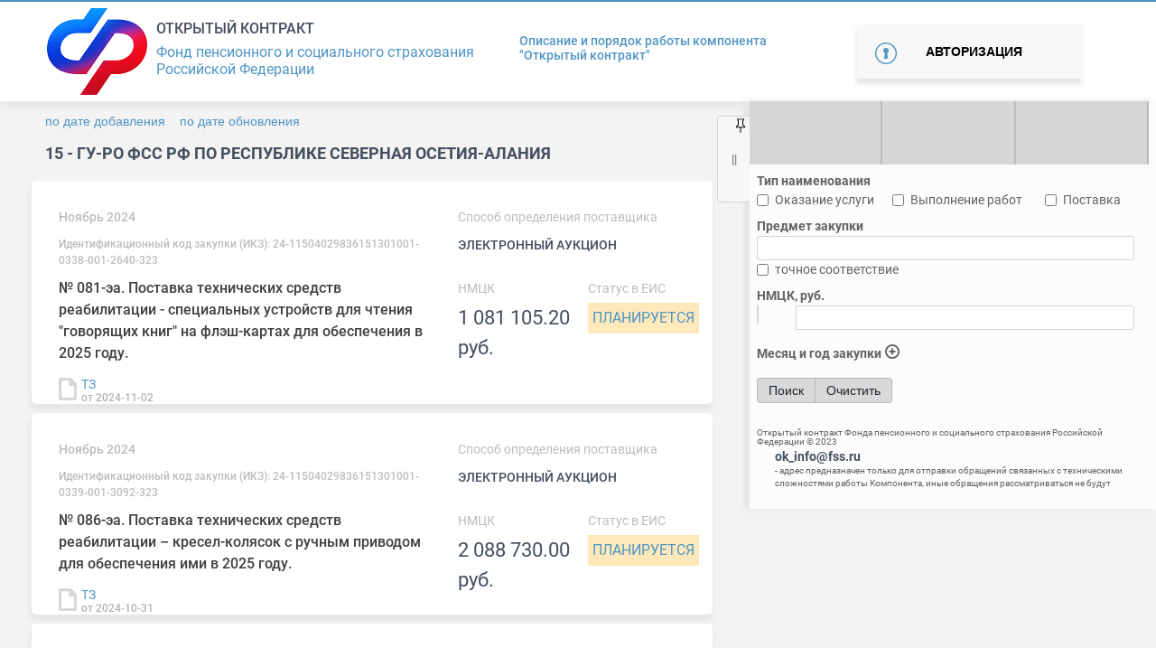

--- FILE ---
content_type: text/html; charset=utf-8
request_url: http://ok.fss.ru/home/gu-ro-fss-rf-po-respublike-severnaya-osetiya-alaniya/
body_size: 424884
content:
<!DOCTYPE html>
<html lang="en">
<head>
    <!-- Google Tag Manager
    <script>(function(w,d,s,l,i){w[l]=w[l]||[];w[l].push({'gtm.start':
    new Date().getTime(),event:'gtm.js'});var f=d.getElementsByTagName(s)[0],
    j=d.createElement(s),dl=l!='dataLayer'?'&l='+l:'';j.async=true;j.src=
    'https://www.googletagmanager.com/gtm.js?id='+i+dl;f.parentNode.insertBefore(j,f);
    })(window,document,'script','dataLayer','GTM-NZ76NFM');</script>
     End Google Tag Manager -->
    <meta charset="UTF-8">
    <title>fss</title>

    <!--meta name="viewport" content="width=device-width, initial-scale=1.0"-->
    <meta name=“viewport” content=“width=device-width,height=device-height,initial-scale=1”>
    <!-- icons -->
    <link rel="stylesheet" href="/css/all.css" integrity="sha384-UHRtZLI+pbxtHCWp1t77Bi1L4ZtiqrqD80Kn4Z8NTSRyMA2Fd33n5dQ8lWUE00s/" crossorigin="anonymous">
    <!--Styles-->
    <link rel="stylesheet" href="/css/bootstrap.min.css">
    <link rel="stylesheet" href="/css/style.css">
    <link rel="stylesheet" href="/css/jquery-ui.css">

    <link rel="stylesheet" href="/css/bootstrap-datepicker3.css">
    <link  rel="stylesheet" href="/css/bootstrap-select.min.css" />
    <link rel="stylesheet" href="/css/custom_style.css">
    <link rel="stylesheet" href="/css/controls.css">
    <link rel="stylesheet" href="/css/spinner.css">

    <link rel="stylesheet" href="/css/daterangepicker.min.css">

    <!--Fonts-->
    <link rel="stylesheet" href="/css/fonts.css"><script>
        function getUserId(){
            return  40;
        }
        function getPageId(){
            return  1747;
        }
        function isGuest() {
            return 40;
        }
    </script>

</head>
<body id="main-block">
<!-- Google Tag Manager (noscript)
<noscript><iframe src="https://www.googletagmanager.com/ns.html?id=GTM-NZ76NFM"
height="0" width="0" style="display:none;visibility:hidden"></iframe></noscript>
 End Google Tag Manager (noscript) -->
<!--header-->
<header>

    <div class="blue-line"></div>
    <section id="nheader"> <!-- id="logo" -->
        <div class="container">
            <span id="ver" style="color: rgba(0,0,0,0);font-size: 14px;margin-right: 10px;position: absolute;left: 50%;top: 0;z-index: 2000;"></span>
            <div class="  logo-title-bar">
                <div class="item"><a href="//ok.fss.ru" title="Home"><img alt="Bell Logo" src="/images/img/logo_sfr.png"></a></div>
                <div class="item" style="padding-left: 10px;">
                    <h3>Открытый контракт</h3>
                    <p>Фонд пенсионного и социального страхования<br>
                        Российской Федерации</p>
                </div>
            </div>
                        <div class="portal-rules">
                <div><a href="/opisanie-i-pravila-portala/"> Описание и порядок работы компонента <br> "Открытый контракт"</a></div>
                            </div>

                            <div class=" autorize-button">
                    <div>
                        <button type="button" class="autorize" data-toggle="modal" id="authorize" data-target="#autorize-user">
                            Авторизация
                        </button>
                    </div>
                </div>
                    </div>
    </section>
    <!-- Modal -->
    <div class="modal" id="autorize-user" tabindex="-1" role="dialog" aria-labelledby="ModalLabel" aria-hidden="true">
        <div class="modal-dialog" role="document">
            <div class="modal-content">
                <div class="modal-header">
                    <button type="button" class="close" data-dismiss="modal" aria-label="Close">
                        <span aria-hidden="true">&times;</span>
                    </button>
                </div>

                <h5 class="modal-title-error" id="uncorectData">Вы ввели некорректные данные или не все поля заполнены</h5>
                <h5 class="modal-title-error" id="loginExist">Данный логин уже существует! Желаете востановить пароль?</h5>
                <div class="modal-body">
                    <div class="authorization active">
                        <h5 class="modal-title">Авторизация</h5>
                        <div class="autorize-user--contact-form" id="autorize-user--contact-form">
                            <form action="" id="authorization">
                                <input type="email" class="form-control" id="email" placeholder="Логин" required>
                                <input type="password" class="form-control" id="exampleInputPassword1" placeholder="Пароль">
                                <button type="submit" class="autorize-user-submit unactive" id="logIn">Войти</button>
                            </form>
                        </div>
                        <div class="autorize-user--forget-password">Забыли пароль?</div>
                        <div class="autorize-user--quick-registration">Регистрация</div>
                    </div>
                    <div class="registration">
                        <h5 class="modal-title" >Регистрация</h5>
                        <div class="registration-user&#45;&#45;contact-form" id="registration-user&#45;&#45;contact-form">
                            <form action="/templates/syslab/php/handlers/registration.php" method="get" id="registration_form">
                                <div class="form-group">
                                    <input class="form-control" type="text" placeholder="Имя" name="name" required> <span>*</span>
                                    <input class="form-control" type="text" placeholder="Фамилия" name="secondName" required><span>*</span>
                                    <input class="form-control" name="company" type="text" placeholder="Название компании" maxlength="500">
                                    <input class="form-control" name="position" type="text" placeholder="Должность в компании" >
                                    <input type="email"  name="email" class="form-control" placeholder="Электронная почта" required><span>*</span>
                                    <input type="phone"  name="phone" class="form-control" placeholder="Служебный телефон" style="display: none;"><span  style="display: none;">*</span>
                                    <input type="phone"  name="extension_phone" class="form-control" placeholder="Добавочный номер служебного телефона" style="display: none;">
                                    <input type="phone"  name="cellphone" class="form-control" placeholder="Мобильный телефон" >
                                    <input type="password"  name="pass" class="form-control" placeholder="Пароль" required><span>*</span>
                                    <input type="password"  name="pass_again" class="form-control" placeholder="Подтверждение пароля" required><span>*</span>
                                    <p>Регистрируясь, вы соглашаетесь с <a href="">правилами сервиса</a></p>
                                    <button type="submit" class="autorize-user-submit" id="regist_btn">Зарегистрироваться</button>
                                    <div class="reset"><a href="">Отмена</a></div>
                                </div>
                            </form>
                        </div>
                    </div>
                    <div class="forgotPass">
                        <h5 class="modal-title" >Забыли пароль?</h5>
                        <div class="registration-user&#45;&#45;contact-form" id="registration-user&#45;&#45;contact-form">
                            <form>
                                <div class="form-group">
                                    <input type="email" class="form-control"  placeholder="Логин" required>
                                    <button type="submit" class="autorize-user-submit">Отправить пароль на почту</button>
                                    <div class="reset"><a href="">Отмена</a></div>
                                </div>
                            </form>
                        </div>
                    </div>
                </div>
            </div>
        </div>
    </div>
    <!-- send mail -->
    <div class="sendMail modal " id="sendMail">
        <div class="modal-dialog">
            <div class="modal-content">
                <div class="modal-body">
                    <h5 class="modal-title" >Регистрация почти завершена</h5>
                    <div>
                        Письмо отправлено вам на почту!
                    </div>
                    <div class="reset"><a href="">Закрыть</a></div>
                </div>
            </div>
        </div>
    </div>
    <div class="sendMail modal " id="registred">
        <div class="modal-dialog">
            <div class="modal-content">
                <div class="modal-body">
                    <h5 class="modal-title" >Регистрация завершена</h5>
                    <div>
                        Вы подтвердили свою почту!
                    </div>
                    <div>
                        <a href="/profile/">Перейти в личный кабинет</a>
                    </div>
                    <div class="reset"><a href="">Закрыть</a></div>
                </div>
            </div>
        </div>
    </div>
</header>
<div id="origin">
    <!--end header-->

<!-- ?= $this->render($variables, 'header') ? -->
<div id="main-page__content-block">
    
<!--navigation-->


<div class="container filter_block form-control-sm p-0">
    <span id="nav"><span class="unpin pin"></span></span>
     <form display="hidden" id="searchForm" method="post" action="/home/gu-ro-fss-rf-po-respublike-severnaya-osetiya-alaniya/">
            <!-- input type="visible" name="sort_by_NMCK" value="</*?php if(isset($_POST['sort_by_NMCK'])) echo $_POST['sort_by_NMCK'];?*/>" -->
            <!-- input type="visible" name="sort_by_date" value="</*?php if(isset($_POST['sort_by_date'])) echo $_POST['sort_by_date']; else echo 'DESC';?*/>" -->

            <input type="hidden" name="hide_filter" value="">

            <!-- Предмет закупки -->
            <input type="hidden" name="purchase_subject_strict" value="">
            <input type="hidden" name="purchase_subject" value="">

            <!-- НМЦК, знак сравнения -->
            <input type="hidden" name="NMCK_compare" value="">

            <!-- НМЦК, значение -->
            <input type="hidden" name="NMCK_value" value="">

            <!-- Статус закупки -->
            <input type="hidden" name="status_code" value="">

            <!-- Есть обращения по закупке -->
            <input type="hidden" name="is_purchase_request" value="">

            <!-- Месяц закупки -->
            <input type="hidden" name="date_month_start" value="">
            <input type="hidden" name="date_month_end" value="">

            <!-- год закупки -->
            <input type="hidden" name="date_year_start" value="">
            <input type="hidden" name="date_year_end" value="">

            <!-- Выбор способа определения поставщика -->
            <input type="hidden" name="method_define_provider" value="">

            <!-- Регионы -->
            <input type="hidden" name="regions" value="">

            <!-- Фильр по архиву -->
            <input type="hidden" name="search_in_archive" value="without">

            <!-- Тип наименования: оказание услуги/выполнение работ/поставка -->
            <input type="hidden" name="service" value="">
            <input type="hidden" name="execution" value="">
            <input type="hidden" name="delivery" value="">

            <!-- Периоды -->
            <input type="hidden" name="periods" value="">

             <!-- Признак совместной закупки -->
             <input type="hidden" name="is_purchase_joint" value="">

            <!-- Проверено ЦА -->
            <input type="hidden" name="is_checked_ca" value="">
            <!-- Проверено РО -->
            <input type="hidden" name="is_checked_ro" value="">

            <!-- Требования к участникам закупки -->
            <input type="hidden" name="requirements" value="">

            <!-- Группировка по регионам -->
            <input type="hidden" name="group_by_region" value="">

            <!-- Сортировка по дате добавления -->
            <input type="hidden" name="sort_by_add" value="">

            <!-- Сортировка по дате обновления -->
            <input type="hidden" name="sort_by_update" value="">
     </form>

    <div style="display: table;height: 100%;">
        <div style="display: table-row;/*height: 100%;*/">
            <div style="display: table-cell; vertical-align: top;/* height: 100%;*/">

                <div class="row button-home no-gutters ml-2" id="button-home">
                    <a href="/">Вернуться к списку регионов</a>
                </div>

    <div class="col nav_filter pr-2" id="filter-panel">

        <!-- Выпадающие списки -->
        <div class="row no-gutters pl-0">
            <!-- Регионы -->
            <label class="col px-0 dropdown2" for="regions">
                <select multiple="" class="selectpicker show-tick col-md px-0" id="regions" data-container="body" data-selected-text-format="count > 1"
                        data-live-search="true" title="Выбор региона" data-hide-disabled="true" data-actions-box="true" data-virtual-scroll="false" tabindex="null"
                        data-count-text="Регионы ({0})" data-style="btn-btn main-filter--button--arrow">
                    <option value="9900" regId=""><span>99</span> - Фонд социального страхования Российской Федерации</option><option value="9900" regId=""><span>99</span> - СОЦИАЛЬНЫЙ ФОНД РОССИИ</option><option value="0100" regId=""><span>01</span> - ОСФР ПО РЕСПУБЛИКЕ АДЫГЕЯ</option><option value="0100" regId=""><span>01</span> - ГУ-РО ФСС РФ по Республике Адыгея</option><option value="0200" regId=""><span>02</span> - ГУ-РО ФСС РФ по Республике Башкортостан</option><option value="0200" regId=""><span>02</span> - ОСФР ПО РЕСПУБЛИКЕ БАШКОРТОСТАН</option><option value="0300" regId=""><span>03</span> - ОСФР ПО РЕСПУБЛИКЕ БУРЯТИЯ</option><option value="0300" regId=""><span>03</span> - ГУ-РО ФСС РФ по Республике Бурятия</option><option value="0400" regId=""><span>04</span> - ОСФР ПО РЕСПУБЛИКЕ АЛТАЙ</option><option value="0400" regId=""><span>04</span> - ГУ-РО ФСС РФ по Республике Алтай</option><option value="0500" regId=""><span>05</span> - ОСФР ПО РЕСПУБЛИКЕ ДАГЕСТАН</option><option value="0500" regId=""><span>05</span> - ГУ-РО ФСС РФ по Республике Дагестан</option><option value="0600" regId=""><span>06</span> - ОСФР ПО РЕСПУБЛИКЕ ИНГУШЕТИЯ</option><option value="0600" regId=""><span>06</span> - ГУ-РО ФСС РФ по Республике Ингушетия</option><option value="0700" regId=""><span>07</span> - ОСФР ПО КАБАРДИНО-БАЛКАРСКОЙ РЕСПУБЛИКЕ</option><option value="0700" regId=""><span>07</span> - ГУ-РО ФСС РФ по Кабардино-Балкарской Республике</option><option value="0800" regId=""><span>08</span> - ОСФР ПО РЕСПУБЛИКЕ КАЛМЫКИЯ</option><option value="0800" regId=""><span>08</span> - ГУ-РО ФСС РФ по Республике Калмыкия</option><option value="0900" regId=""><span>09</span> - ОСФР ПО КАРАЧАЕВО-ЧЕРКЕССКОЙ РЕСПУБЛИКЕ</option><option value="0900" regId=""><span>09</span> - ГУ-РО ФСС РФ по Карачаево-Черкесской Республике</option><option value="1000" regId=""><span>10</span> - ГУ-РО ФСС РФ по Республике Карелия</option><option value="1000" regId=""><span>10</span> - ОСФР ПО РЕСПУБЛИКЕ КАРЕЛИЯ</option><option value="1100" regId=""><span>11</span> - ОСФР ПО РЕСПУБЛИКЕ КОМИ</option><option value="1100" regId=""><span>11</span> - ГУ-РО ФСС РФ по Республике Коми</option><option value="1200" regId=""><span>12</span> - ОСФР ПО РЕСПУБЛИКЕ МАРИЙ ЭЛ</option><option value="1200" regId=""><span>12</span> - ГУ-РО ФСС РФ по Республике Марий Эл</option><option value="1300" regId=""><span>13</span> - ОСФР ПО РЕСПУБЛИКЕ МОРДОВИЯ</option><option value="1300" regId=""><span>13</span> - ГУ-РО ФСС РФ по Республике Мордовия</option><option value="1400" regId=""><span>14</span> - ГУ-РО ФСС РФ по Республике Саха (Якутия)</option><option value="1400" regId=""><span>14</span> - ОСФР ПО РЕСПУБЛИКЕ САХА (ЯКУТИЯ)</option><option value="1500" regId=""><span>15</span> - ОСФР ПО РЕСПУБЛИКЕ СЕВЕРНАЯ ОСЕТИЯ-АЛАНИЯ</option><option value="1500" regId=""><span>15</span> - ГУ-РО ФСС РФ по Республике Северная Осетия-Алания</option><option value="1600" regId=""><span>16</span> - ГУ-РО ФСС РФ по Республике Татарстан</option><option value="1600" regId=""><span>16</span> - ОСФР ПО РЕСПУБЛИКЕ ТАТАРСТАН</option><option value="1700" regId=""><span>17</span> - ОСФР ПО РЕСПУБЛИКЕ ТЫВА</option><option value="1700" regId=""><span>17</span> - ГУ-РО ФСС РФ по Республике Тыва</option><option value="1800" regId="/home/gu-saratovskoe-ro-fss-rf/okazanie-uslug-po-sanatorno-kurortnomu-lecheniyu-dlya-medicinskoj-reabilitacii-zastrahovannyh-lic-poluchivshih-povrezhdenie-zdor/"><span>18</span> - ОСФР ПО УДМУРТСКОЙ РЕСПУБЛИКЕ</option><option value="1800" regId="/home/gu-saratovskoe-ro-fss-rf/okazanie-uslug-po-sanatorno-kurortnomu-lecheniyu-dlya-medicinskoj-reabilitacii-zastrahovannyh-lic-poluchivshih-povrezhdenie-zdor/"><span>18</span> - ГУ-РО ФСС РФ по Удмуртской Республике</option><option value="1900" regId="/home/gu-ro-fss-rf-po-respublike-mordoviya/okazanie-uslug-po-sanatorno-kurortnomu-lecheniyu-zastrahovannyh-lic-poluchivshih-povrezhdenie-zdorov-ya-vsledstvie-neschastnyh-s/"><span>19</span> - ОСФР ПО РЕСПУБЛИКЕ ХАКАСИЯ</option><option value="1900" regId="/home/gu-ro-fss-rf-po-respublike-mordoviya/okazanie-uslug-po-sanatorno-kurortnomu-lecheniyu-zastrahovannyh-lic-poluchivshih-povrezhdenie-zdorov-ya-vsledstvie-neschastnyh-s/"><span>19</span> - ГУ-РО ФСС РФ по Республике Хакасия</option><option value="2000" regId=""><span>20</span> - ОСФР ПО ЧЕЧЕНСКОЙ РЕСПУБЛИКЕ</option><option value="2000" regId=""><span>20</span> - ГУ-РО ФСС РФ по Чеченской Республике</option><option value="2100" regId="/home/gu-ro-fss-rf-po-respublike-mordoviya/vypolnenie-rabot-po-obespecheniyu-invalidov-v-2017-godu-slozhnoj-ortopedicheskoj-obuv-yu/"><span>21</span> - ОСФР ПО ЧУВАШСКОЙ РЕСПУБЛИКЕ - ЧУВАШИИ</option><option value="2100" regId="/home/gu-ro-fss-rf-po-respublike-mordoviya/vypolnenie-rabot-po-obespecheniyu-invalidov-v-2017-godu-slozhnoj-ortopedicheskoj-obuv-yu/"><span>21</span> - ГУ-РО ФСС РФ по Чувашской Республике-Чувашии</option><option value="2200" regId="/home/gu-tambovskoe-ro-fss-rf/postavka-special-nyh-sredstv-pri-narusheniyah-funkcij-vydeleniya-kalopriemnikov-mochepriemnikov-sredstv-uhoda-za-stomoj-dlya-inv/"><span>22</span> - ОСФР ПО АЛТАЙСКОМУ КРАЮ</option><option value="2200" regId="/home/gu-tambovskoe-ro-fss-rf/postavka-special-nyh-sredstv-pri-narusheniyah-funkcij-vydeleniya-kalopriemnikov-mochepriemnikov-sredstv-uhoda-za-stomoj-dlya-inv/"><span>22</span> - ГУ-Алтайское РО ФСС РФ</option><option value="2300" regId=""><span>23</span> - ОСФР ПО КРАСНОДАРСКОМУ КРАЮ</option><option value="2300" regId=""><span>23</span> - ГУ-Краснодарское РО ФСС РФ</option><option value="2400" regId="/home/gu-ro-fss-rf-po-respublike-severnaya-osetiya-alaniya/144-vypolnenie-rabot-po-obespecheniyu-invalidov-i-otdel-nyh-kategorij-grazhdan-iz-chisla-veteranov-v-2017-godu-protezami-nizhnih/"><span>24</span> - ГУ-Красноярское РО ФСС РФ</option><option value="2400" regId="/home/gu-ro-fss-rf-po-respublike-severnaya-osetiya-alaniya/144-vypolnenie-rabot-po-obespecheniyu-invalidov-i-otdel-nyh-kategorij-grazhdan-iz-chisla-veteranov-v-2017-godu-protezami-nizhnih/"><span>24</span> - ОСФР ПО КРАСНОЯРСКОМУ КРАЮ</option><option value="2500" regId=""><span>25</span> - ОСФР ПО ПРИМОРСКОМУ КРАЮ</option><option value="2500" regId=""><span>25</span> - ГУ-Приморское РО ФСС РФ</option><option value="2600" regId=""><span>26</span> - ОСФР ПО СТАВРОПОЛЬСКОМУ КРАЮ</option><option value="2600" regId=""><span>26</span> - ГУ-Ставропольское РО ФСС РФ</option><option value="2700" regId=""><span>27</span> - ГУ-Хабаровское РО ФСС РФ</option><option value="2700" regId=""><span>27</span> - ОСФР ПО ХАБАРОВСКОМУ КРАЮ И ЕВРЕЙСКОЙ АВТОНОМНОЙ ОБЛАСТИ</option><option value="2800" regId="/home/gu-stavropol-skoe-ro-fss-rf/postavka-v-2017-godu-kresel-kolyasok-dlya-invalidov-s-ruchnym-privodom-dlya-lyudej-s-bol-shim-vesom-komnatnyh-i-progulochnyh/"><span>28</span> - ОСФР ПО АМУРСКОЙ ОБЛАСТИ</option><option value="2800" regId="/home/gu-stavropol-skoe-ro-fss-rf/postavka-v-2017-godu-kresel-kolyasok-dlya-invalidov-s-ruchnym-privodom-dlya-lyudej-s-bol-shim-vesom-komnatnyh-i-progulochnyh/"><span>28</span> - ГУ-Амурское РО ФСС РФ</option><option value="2900" regId="/home/gu-tambovskoe-ro-fss-rf/vypolnenie-rabot-po-izgotovleniyu-ortopedicheskoj-obuvi-s-cel-yu-obespecheniya-invalidov1/"><span>29</span> - ГУ-Архангельское РО ФСС РФ</option><option value="2900" regId="/home/gu-tambovskoe-ro-fss-rf/vypolnenie-rabot-po-izgotovleniyu-ortopedicheskoj-obuvi-s-cel-yu-obespecheniya-invalidov1/"><span>29</span> - ОСФР ПО АРХАНГЕЛЬСКОЙ ОБЛАСТИ И НЕНЕЦКОМУ АВТОНОМНОМУ ОКРУГУ</option><option value="3000" regId=""><span>30</span> - ГУ-Астраханское РО ФСС РФ</option><option value="3000" regId=""><span>30</span> - ОСФР ПО АСТРАХАНСКОЙ ОБЛАСТИ</option><option value="3100" regId=""><span>31</span> - ОСФР ПО БЕЛГОРОДСКОЙ ОБЛАСТИ</option><option value="3100" regId=""><span>31</span> - ГУ-Белгородское РО ФСС РФ</option><option value="3200" regId=""><span>32</span> - ОСФР ПО БРЯНСКОЙ ОБЛАСТИ</option><option value="3200" regId=""><span>32</span> - ГУ-Брянское РО ФСС РФ</option><option value="3300" regId=""><span>33</span> - ОСФР ПО ВЛАДИМИРСКОЙ ОБЛАСТИ</option><option value="3300" regId=""><span>33</span> - ГУ-Владимирское РО ФСС РФ</option><option value="3400" regId=""><span>34</span> - ОСФР ПО ВОЛГОГРАДСКОЙ ОБЛАСТИ</option><option value="3400" regId=""><span>34</span> - ГУ-Волгоградское РО ФСС РФ</option><option value="3500" regId=""><span>35</span> - ОСФР ПО ВОЛОГОДСКОЙ ОБЛАСТИ</option><option value="3500" regId=""><span>35</span> - ГУ-Вологодское РО ФСС РФ</option><option value="3600" regId=""><span>36</span> - ГУ-Воронежское РО ФСС РФ</option><option value="3600" regId=""><span>36</span> - ОСФР ПО ВОРОНЕЖСКОЙ ОБЛАСТИ</option><option value="3700" regId="/home/gu-ro-fss-rf-po-respublike-tyva/181789102/"><span>37</span> - ОСФР ПО ИВАНОВСКОЙ ОБЛАСТИ</option><option value="3700" regId="/home/gu-ro-fss-rf-po-respublike-tyva/181789102/"><span>37</span> - ГУ-Ивановское РО ФСС РФ</option><option value="3800" regId=""><span>38</span> - ОСФР ПО ИРКУТСКОЙ ОБЛАСТИ</option><option value="3800" regId=""><span>38</span> - ГУ-Иркутское РО ФСС РФ</option><option value="3900" regId=""><span>39</span> - ОСФР ПО КАЛИНИНГРАДСКОЙ ОБЛАСТИ</option><option value="3900" regId=""><span>39</span> - ГУ-Калининградское РО ФСС РФ</option><option value="4000" regId=""><span>40</span> - ОСФР ПО КАЛУЖСКОЙ ОБЛАСТИ</option><option value="4000" regId=""><span>40</span> - ГУ-Калужское РО ФСС РФ</option><option value="4100" regId="/home/central-nyj-apparat-fss/182012204/vopros/"><span>41</span> - ГУ-Камчатское РО ФСС РФ</option><option value="4100" regId="/home/central-nyj-apparat-fss/182012204/vopros/"><span>41</span> - ОСФР ПО КАМЧАТСКОМУ КРАЮ</option><option value="4200" regId=""><span>42</span> - ОСФР ПО КЕМЕРОВСКОЙ ОБЛАСТИ - КУЗБАССУ</option><option value="4200" regId=""><span>42</span> - ГУ-Кузбасское РО ФСС РФ</option><option value="4300" regId=""><span>43</span> - ОСФР ПО КИРОВСКОЙ ОБЛАСТИ</option><option value="4300" regId=""><span>43</span> - ГУ-Кировское РО ФСС РФ</option><option value="4400" regId=""><span>44</span> - ГУ-Костромское РО ФСС РФ</option><option value="4400" regId=""><span>44</span> - ОСФР ПО КОСТРОМСКОЙ ОБЛАСТИ</option><option value="4500" regId=""><span>45</span> - ГУ-Курганское РО ФСС РФ</option><option value="4500" regId=""><span>45</span> - ОСФР ПО КУРГАНСКОЙ ОБЛАСТИ</option><option value="4600" regId="/home/gu-ro-fss-rf-po-respublike-severnaya-osetiya-alaniya/182260684/"><span>46</span> - ОСФР ПО КУРСКОЙ ОБЛАСТИ</option><option value="4600" regId="/home/gu-ro-fss-rf-po-respublike-severnaya-osetiya-alaniya/182260684/"><span>46</span> - ГУ-Курское РО ФСС РФ</option><option value="4800" regId=""><span>48</span> - ОСФР ПО ЛИПЕЦКОЙ ОБЛАСТИ</option><option value="4800" regId=""><span>48</span> - ГУ-Липецкое РО ФСС РФ</option><option value="4900" regId=""><span>49</span> - ОСФР ПО МАГАДАНСКОЙ ОБЛАСТИ</option><option value="4900" regId=""><span>49</span> - ГУ-Магаданское РО ФСС РФ</option><option value="5100" regId=""><span>51</span> - ОСФР ПО МУРМАНСКОЙ ОБЛАСТИ</option><option value="5100" regId=""><span>51</span> - ГУ-Мурманское РО ФСС РФ</option><option value="5200" regId=""><span>52</span> - ГУ-Нижегородское РО ФСС РФ</option><option value="5200" regId=""><span>52</span> - ОСФР ПО НИЖЕГОРОДСКОЙ ОБЛАСТИ</option><option value="5300" regId=""><span>53</span> - ГУ-Новгородское РО ФСС РФ</option><option value="5300" regId=""><span>53</span> - ОСФР ПО НОВГОРОДСКОЙ ОБЛАСТИ</option><option value="5400" regId=""><span>54</span> - ГУ-Новосибирское РО ФСС РФ</option><option value="5400" regId=""><span>54</span> - ОСФР ПО НОВОСИБИРСКОЙ ОБЛАСТИ</option><option value="5500" regId=""><span>55</span> - ОСФР ПО ОМСКОЙ ОБЛАСТИ</option><option value="5500" regId=""><span>55</span> - ГУ-Омское РО ФСС РФ</option><option value="5600" regId=""><span>56</span> - ОСФР ПО ОРЕНБУРГСКОЙ ОБЛАСТИ</option><option value="5600" regId=""><span>56</span> - ГУ-Оренбургское РО ФСС РФ</option><option value="5700" regId=""><span>57</span> - ОСФР ПО ОРЛОВСКОЙ ОБЛАСТИ</option><option value="5700" regId=""><span>57</span> - ГУ-Орловское РО ФСС РФ</option><option value="5800" regId=""><span>58</span> - ГУ-Пензенское РО ФСС РФ</option><option value="5800" regId=""><span>58</span> - ОСФР ПО ПЕНЗЕНСКОЙ ОБЛАСТИ</option><option value="5900" regId=""><span>59</span> - ГУ-Пермское РО ФСС РФ</option><option value="5900" regId=""><span>59</span> - ОСФР ПО ПЕРМСКОМУ КРАЮ</option><option value="6000" regId=""><span>60</span> - ГУ-Псковское РО ФСС РФ</option><option value="6000" regId=""><span>60</span> - ОСФР ПО ПСКОВСКОЙ ОБЛАСТИ</option><option value="6100" regId=""><span>61</span> - ГУ-Ростовское РО ФСС РФ</option><option value="6100" regId=""><span>61</span> - ОСФР ПО РОСТОВСКОЙ ОБЛАСТИ</option><option value="6200" regId=""><span>62</span> - ОСФР ПО РЯЗАНСКОЙ ОБЛАСТИ</option><option value="6200" regId=""><span>62</span> - ГУ-Рязанское РО ФСС РФ</option><option value="6300" regId=""><span>63</span> - ГУ-Самарское РО ФСС РФ</option><option value="6300" regId=""><span>63</span> - ОСФР ПО САМАРСКОЙ ОБЛАСТИ</option><option value="6400" regId=""><span>64</span> - ОСФР ПО САРАТОВСКОЙ ОБЛАСТИ</option><option value="6400" regId=""><span>64</span> - ГУ-Саратовское РО ФСС РФ</option><option value="6500" regId=""><span>65</span> - ОСФР ПО САХАЛИНСКОЙ ОБЛАСТИ</option><option value="6500" regId=""><span>65</span> - ГУ-Сахалинское РО ФСС РФ</option><option value="6600" regId=""><span>66</span> - ОСФР ПО СВЕРДЛОВСКОЙ ОБЛАСТИ</option><option value="6600" regId=""><span>66</span> - ГУ-Свердловское РО ФСС РФ</option><option value="6700" regId=""><span>67</span> - ГУ-Смоленское РО ФСС РФ</option><option value="6700" regId=""><span>67</span> - ОСФР ПО СМОЛЕНСКОЙ ОБЛАСТИ</option><option value="6800" regId=""><span>68</span> - ОСФР ПО ТАМБОВСКОЙ ОБЛАСТИ</option><option value="6800" regId=""><span>68</span> - ГУ-Тамбовское РО ФСС РФ</option><option value="6900" regId=""><span>69</span> - ГУ-Тверское РО ФСС РФ</option><option value="6900" regId=""><span>69</span> - ОСФР ПО ТВЕРСКОЙ ОБЛАСТИ</option><option value="7000" regId="/home/gu-magadanskoe-ro-fss-rf/183014469/"><span>70</span> - ОСФР ПО ТОМСКОЙ ОБЛАСТИ</option><option value="7000" regId="/home/gu-magadanskoe-ro-fss-rf/183014469/"><span>70</span> - ГУ-Томское РО ФСС РФ</option><option value="7100" regId=""><span>71</span> - ОСФР ПО ТУЛЬСКОЙ ОБЛАСТИ</option><option value="7100" regId=""><span>71</span> - ГУ-Тульское РО ФСС РФ</option><option value="7200" regId=""><span>72</span> - ГУ-Тюменское РО ФСС РФ</option><option value="7200" regId=""><span>72</span> - ОСФР ПО ТЮМЕНСКОЙ ОБЛАСТИ</option><option value="7300" regId=""><span>73</span> - ГУ-Ульяновское РО ФСС РФ</option><option value="7300" regId=""><span>73</span> - ОСФР ПО УЛЬЯНОВСКОЙ ОБЛАСТИ</option><option value="7400" regId=""><span>74</span> - ГУ-Челябинское РО ФСС РФ</option><option value="7400" regId=""><span>74</span> - ОСФР ПО ЧЕЛЯБИНСКОЙ ОБЛАСТИ</option><option value="7500" regId=""><span>75</span> - ОСФР ПО ЗАБАЙКАЛЬСКОМУ КРАЮ</option><option value="7500" regId=""><span>75</span> - ГУ-Забайкальское РО ФСС РФ</option><option value="7600" regId="/home/gu-ro-fss-rf-po-respublike-mordoviya/183425359/"><span>76</span> - ОСФР ПО ЯРОСЛАВСКОЙ ОБЛАСТИ</option><option value="7600" regId="/home/gu-ro-fss-rf-po-respublike-mordoviya/183425359/"><span>76</span> - ГУ-Ярославское РО ФСС РФ</option><option value="7700" regId=""><span>77</span> - ГУ-Московское РО ФСС РФ</option><option value="7700" regId=""><span>77</span> - ОСФР ПО Г. МОСКВЕ И МОСКОВСКОЙ ОБЛАСТИ</option><option value="7800" regId="/home/gu-ro-fss-rf-po-respublike-severnaya-osetiya-alaniya/183507094/"><span>78</span> - ГУ-Санкт-Петербургское РО ФСС РФ</option><option value="7800" regId="/home/gu-ro-fss-rf-po-respublike-severnaya-osetiya-alaniya/183507094/"><span>78</span> - ОСФР ПО САНКТ-ПЕТЕРБУРГУ И ЛЕНИНГРАДСКОЙ ОБЛАСТИ</option><option value="8600" regId=""><span>86</span> - ОСФР ПО ХАНТЫ-МАНСИЙСКОМУ АВТОНОМНОМУ ОКРУГУ - ЮГРЕ</option><option value="8600" regId=""><span>86</span> - ГУ-РО ФСС РФ по Ханты-Мансийскому АО-Югре</option><option value="8700" regId="/home/gu-samarskoe-ro-fss-rf/184394970/"><span>87</span> - ГУ-РО ФСС РФ по Чукотскому автономному округу</option><option value="8700" regId="/home/gu-samarskoe-ro-fss-rf/184394970/"><span>87</span> - ОСФР ПО ЧУКОТСКОМУ АВТОНОМНОМУ ОКРУГУ</option><option value="8900" regId=""><span>89</span> - ГУ-РО ФСС РФ по Ямало-Ненецкому АО</option><option value="8900" regId=""><span>89</span> - ОСФР ПО ЯМАЛО-НЕНЕЦКОМУ АВТОНОМНОМУ ОКРУГУ</option><option value="9100" regId=""><span>91</span> - ОСФР ПО РЕСПУБЛИКЕ КРЫМ</option><option value="9100" regId=""><span>91</span> - ГУ-РО ФСС РФ по Республике Крым</option><option value="9200" regId="/home/gu-astrahanskoe-ro-fss-rf/185622519/"><span>92</span> - ОСФР ПО Г. СЕВАСТОПОЛЮ</option><option value="9200" regId="/home/gu-astrahanskoe-ro-fss-rf/185622519/"><span>92</span> - ГУ-Севастопольское РО ФСС РФ</option><option value="9300" regId=""><span>93</span> - ОСФР ПО ДОНЕЦКОЙ НАРОДНОЙ РЕСПУБЛИКЕ</option><option value="9400" regId=""><span>94</span> - ОСФР ПО ЛУГАНСКОЙ НАРОДНОЙ РЕСПУБЛИКЕ</option><option value="9500" regId=""><span>95</span> - ОСФР ПО ХЕРСОНСКОЙ ОБЛАСТИ</option><option value="9600" regId=""><span>96</span> - ОСФР ПО ЗАПОРОЖСКОЙ ОБЛАСТИ</option>                </select>
            </label>

            <!-- Выбор статуса закупки -->
            <label class="col px-0 dropdown2" for="status_code">
                <select id="status_code" class="selectpicker show-tick col-md px-0" multiple="" data-container="body" data-selected-text-format="count"
                        data-live-search="false" title="Выбор статуса закупки" data-hide-disabled="true" data-actions-box="true" data-virtual-scroll="false" tabindex="null"
                        data-count-text="Статус закупки ({0})" data-style="btn-btn main-filter--button--arrow">
                    <option value="1">Планируется</option><option value="2">Опубликована</option><option value="3">Исполняется</option><option value="4">Исполнена</option><option value="5">Отменена</option><option value="6">Не состоялась</option>                </select>
            </label>

            <!-- Выбор способа определения поставщика -->
            <label class="col px-0 dropdown2" for="method_define_provider">
                <select id="method_define_provider" class="selectpicker show-tick col-md px-0" multiple="" data-container="body" data-selected-text-format="count"
                        data-live-search="false" title="Выбор способа определения поставщика" data-hide-disabled="true" data-actions-box="true" data-virtual-scroll="false" tabindex="null"
                        data-count-text="Способ определения поставщика ({0})" data-style="btn-btn main-filter--button--arrow">
                    <option value="OK">Открытый конкурс</option><option value="EF">Электронный аукцион</option><option value="ZK">Запрос котировок</option><option value="OKZ">Открытый конкурс с ограниченным участием</option><option value="OKD">Открытый двухэтапный конкурс</option><option value="ZKP">Запрос предложений</option><option value="ZKK">Закрытый конкурс</option><option value="ZKKD">Закрытый двухэтапный конкурс</option><option value="ZKKU">Закрытый конкурс с ограниченным участием</option><option value="ZA">Закрытый аукцион</option><option value="OKEP">Открытый конкурс в электронной форме</option><option value="OKUEP">Конкурс с ограниченным участием в электронной форме</option><option value="OKDEP">Двухэтапный конкурс в электронной форме</option><option value="ZKEP">Запрос котировок в электронной форме</option><option value="ZPEP">Запрос предложений в электронной форме</option>                </select>
            </label>
        </div>

        <!-- Тип наименования: оказание услуги/выполнение работ/поставка -->
        <div class="row no-gutters px-2 mb-2">
            <div class="col-sm-5 font-weight-bold mb-0">Тип наименования</div>
            <div class="row" id="subjectType">
                <div class="col-sm-5 form-check no-gutters mb-0">
                    <input class="form-check-input" type="checkbox" value="" id="service">
                    <label class="form-check-label" for="service">
                        Оказание услуги
                    </label>
                </div>
                <div class="col-sm-5 form-check no-gutters mb-0 px-0">
                    <input class="form-check-input" type="checkbox" value="" id="execution">
                    <label class="form-check-label" for="execution">
                        Выполнение работ
                    </label>
                </div>
                <div class="col-sm-2 form-check no-gutters mb-0 px-1">
                    <input class="form-check-input" type="checkbox" value="" id="delivery">
                    <label class="form-check-label" for="delivery">
                        Поставка
                    </label>
                </div>
            </div>
        </div>

        <!-- Предмет закупки -->
        <div class="row no-gutters pl-2 pr-3 mb-2">
            <div class="col">
                <div for="purchase_subject" class="font-weight-bold mb-0">Предмет закупки</div>
                <div class="input-group">
                    <input type="text" class="form-control form-control-sm" id="purchase_subject" aria-describedby="basic-addon3">
                </div>

                <div class="form-check mb-0">
                    <input type="checkbox" class="form-check-input" id="purchase_subject_strict">
                    <label class="form-check-label" for="purchase_subject_strict">точное соответствие</label>
                </div>
            </div>
        </div>

        <!-- НМЦК, руб. -->
        <div class="row no-gutters pl-2 pr-3 mb-3">
            <div class="col">
                <div for="NMCK_compare" class="font-weight-bold mb-0">НМЦК, руб.</div>
                <div class="input-group mb-0">
                    <div class="input-group-prepend">
                        <!-- <button class="btn btn-outline-secondary dropdown-toggle" type="button" data-toggle="dropdown" aria-haspopup="true" aria-expanded="false">Dropdown</button> -->
                        <select type="text" id="NMCK_compare" class="form-control border form-control-sm m-0 p-0" data-style="btn-btn btn-dropdown" >
                            <option class="dropdown-item" selected value="<="><=</option>
                            <option class="dropdown-item" value="=">=</option>
                            <option class="dropdown-item" value=">=">>=</option>
                        </select>
                    </div>
                    <input type="number" class="form-control form-control-sm" step=".01" pattern="[0-9]+(\.[0-9]{2})?"  id="NMCK_value" aria-labelledby="NMCK_value">
                </div>
            </div>
        </div>

        <!-- Требования к участникам закупки : скрыто по требованию FSSPPO-53848 -->
        
        <!-- Месяц и год закупки -->
        <div class="row no-gutters px-2 mb-0">
            <div class="font-weight-bold mb-0">Месяц и год закупки</div>
            <button type="button" id="btn-add-period" class="btn-add ml-1" title="добавить период"></button>
        </div>
        <div class="row no-gutters px-2 mb-3" id="periods"></div>

        
        
        
        
        <!-- Учитывать поиск по архиву -->
        
        <!-- Кнопки: поиск, очистить, экспорт -->
        <div class="row no-gutters px-2 align-self-end">
            <div class="btn-group mb-2">
                <button type="submit" form="searchForm" id="btn_search" class="btn btn-btn btn-light border">Поиск</button>
                <button type="reset" id="btn_clear" class="btn btn-btn btn-light border">Очистить</button>
				            </div>
                    </div>
    </div>
        </div>
        </div>
            <div style="display: table-row;height: 70px;">
                <div style="display: table-cell; vertical-align: bottom;">
        <!-- Подвал -->
        <div class="row no-gutters py-3 px-2">
            <div class="logo-title-bar mb-1">
                <div class="copyright">Открытый контракт Фонда пенсионного и социального страхования Российской Федерации © 2023</div>
            </div>
            <div class="portal-rules">
                <div>
                    <a class="user-email" href="mailto:ok_info@fss.ru">ok_info@fss.ru<br /></a>
                    <span style="font-size: x-small;">
                        <span style="font-weight:normal">- адрес предназначен только для отправки обращений связанных с техническими сложностями работы Компонента, иные обращения рассматриваться не будут</span>
                    </span>
                </div>
            </div>
                    </div>
                </div>
        </div>

    </div>
</div>
    <form display="hidden" id="remarksForm" method="get" action="/remarks_panel">
        <input type="hidden" name="id" value="">
    </form>
    <section id="main-case-block">
        <div class="case pt-2">
            <div class="container d-flex flex-row form-control-sm">
                <div class="pr-3">
                    <button class="sort-base sort-add" id="sort_by_add">по дате добавления</button>
                </div>
                <div class="pr-3">
                    <button class="sort-base sort-update" id="sort_by_update">по дате обновления</button>
                </div>
            </div>
        </div>

        <div id="case-1" class="case">
            <div class="container">
                <h2>
                    <a href="#" class="main-case-block--category-item-title">
                        15 - ГУ-РО ФСС РФ по Республике Северная Осетия-Алания                    </a>
                </h2>
                                    <div class="row main-case-block--category-single-item" id="">
                        <div class="main-case-block--category-single-item-information">

                        <div class="data-date">
                                    Ноябрь 2024                        </div>

                            <div class="data-identityCode">
                                        Идентификационный код закупки (ИКЗ): 24-11504029836151301001-0338-001-2640-323                            </div>

                                <a class="data-description" href="/home/osfr-po-respublike-severnaya-osetiya-alaniya/201200017/">
                                    № 081-эа. Поставка технических средств реабилитации - специальных устройств для чтения "говорящих книг" на флэш-картах для обеспечения в 2025 году.                                </a>
                        <div class="data-documents">
                                                                    <div class="document-item ">
                                            <a href="/templates/docstemp/14273242992011ef8978005056b032ee.docx">ТЗ</a>
                                    <br>
                                    <span>
                                                                                            от  2024-11-02                                                </span>
                                </div>
                                                    </div>

                        <!-- совместные закупки -->
                        

                    </div>
                        <div class="main-case-block--category-single-item-details">
                        <div class="data-case-supplier">Способ определения поставщика</div>
                        <div class="data-case-supplier--choise">
                                    Электронный аукцион                        </div>
                        <div class="data-case-details">
                            <div class="item">
                                <h4>НМЦК</h4>
                                        <p>1 081 105.20 руб.</p>
                                                            </div>
                            <div class="item padding-40">
                                <h4>Статус в ЕИС </h4>
                                <span class="page_status page_status_planing">
                                            Планируется                                        </span>
                                                                
                                                            </div>
                        </div>
                    </div>

                        <!-- Требования к участникам закупки -->
                        <div class="col-xl contract-requirements">
                            <div class="contract-requirements-head">
                                <button name="detail-block-label" id="detail-block-label" class="btn btn-link px-0 d-block collapsed" data-toggle="collapse" data-target="#contract-requirements-info59819" aria-expanded="false" aria-controls="contract-requirements-info59819">
                                    <i class="fa" aria-hidden="true"></i>
                                    Требования к участникам закупки
                                </button>
                            </div>
                            <div class="contract-requirements-info collapse" id="contract-requirements-info59819">
                                <div class="d-flex flex-column align-items-start">
                                                                            <span data-container='body' data-toggle='popover' data-trigger='hover' data-placement='top' data-html='true' title='' data-content='п. 1 – соответствие требованиям, установленным в соответствии с законодательством РФ к лицам, осуществляющим поставку товара, выполнение работы, оказание услуги, являющихся объектом закупки'>
                                            <input class="align-middle" type="checkbox" id="is_checked_reqp1ch1st31"  onclick='return false;'>
                                            <label class="form-check-label small pl-0" for="is_checked_reqp1ch1st31">
                                                п.1 – соответствие требованиям по товару, работе, услуге                                            </label>
                                        </span>
                                                                            <span data-container='body' data-toggle='popover' data-trigger='hover' data-placement='top' data-html='true' title='' data-content='п. 3 – непроведение ликвидации участника закупки - юридического лица и отсутствие решения арбитражного суда о признании участника закупки - юридического лица или индивидуального предпринимателя несостоятельным (банкротом) и об открытии конкурсного производства'>
                                            <input class="align-middle" type="checkbox" id="is_checked_reqp3ch1st31"  onclick='return false;'>
                                            <label class="form-check-label small pl-0" for="is_checked_reqp3ch1st31">
                                                п.3 – непроведение ликвидации ЮЛ и непризнание банкротом                                            </label>
                                        </span>
                                                                            <span data-container='body' data-toggle='popover' data-trigger='hover' data-placement='top' data-html='true' title='' data-content='п. 4 – неприостановление деятельности участника закупки в порядке, установленном Кодексом Российской Федерации об административных правонарушениях'>
                                            <input class="align-middle" type="checkbox" id="is_checked_reqp4ch1st31"  onclick='return false;'>
                                            <label class="form-check-label small pl-0" for="is_checked_reqp4ch1st31">
                                                п.4 – неприостановление деятельности участника закупки                                            </label>
                                        </span>
                                                                            <span data-container='body' data-toggle='popover' data-trigger='hover' data-placement='top' data-html='true' title='' data-content='п. 5 – отсутствие у участника закупки недоимки по налогам, сборам, задолженности по иным обязательным платежам в бюджеты бюджетной системы РФ за прошедший календарный год, размер которых превышает двадцать пять процентов балансовой стоимости активов участника закупки, по данным бухгалтерской отчетности за последний отчетный период'>
                                            <input class="align-middle" type="checkbox" id="is_checked_reqp5ch1st31"  onclick='return false;'>
                                            <label class="form-check-label small pl-0" for="is_checked_reqp5ch1st31">
                                                п.5 – отсутствие у участника закупки недоимки, задолженности > 25%                                            </label>
                                        </span>
                                                                            <span data-container='body' data-toggle='popover' data-trigger='hover' data-placement='top' data-html='true' title='' data-content='п. 7 –  отсутствие у участника закупки - физ. лица либо у руководителя, членов коллегиального исполнительного органа, лица, исполняющего функции единоличного исполнительного органа, или главного бухгалтера юридического лица - участника закупки судимости за преступления в сфере экономики и (или) преступления, предусмотренные статьями 289, 290, 291, 291.1 Уголовного кодекса РФ, а также неприменение в отношении указанных физических лиц наказания в виде лишения права занимать определенные должности или заниматься определенной деятельностью, которые связаны с поставкой товара, выполнением работы, оказанием услуги, являющихся объектом осуществляемой закупки, и административного наказания в виде дисквалификации'>
                                            <input class="align-middle" type="checkbox" id="is_checked_reqp7ch1st31"  onclick='return false;'>
                                            <label class="form-check-label small pl-0" for="is_checked_reqp7ch1st31">
                                                п. 7 –  отсутствие судимости у участника закупки – ФЛ                                            </label>
                                        </span>
                                                                            <span data-container='body' data-toggle='popover' data-trigger='hover' data-placement='top' data-html='true' title='' data-content='п. 7.1 –  участник закупки - юридическое лицо, которое в течение двух лет до момента подачи заявки на участие в закупке не было привлечено к административной ответственности за совершение административного правонарушения, предусмотренного статьей 19.28 Кодекса РФ об административных правонарушениях'>
                                            <input class="align-middle" type="checkbox" id="is_checked_reqp71ch1st31"  onclick='return false;'>
                                            <label class="form-check-label small pl-0" for="is_checked_reqp71ch1st31">
                                                п. 7.1 – участник закупки – ЮЛ 2 года не привлекалось к адм. ответственности                                            </label>
                                        </span>
                                                                            <span data-container='body' data-toggle='popover' data-trigger='hover' data-placement='top' data-html='true' title='' data-content='п. 8 –  обладание участником закупки исключительными правами на результаты интеллектуальной деятельности, если в связи с исполнением контракта заказчик приобретает права на такие результаты, за исключением случаев заключения контрактов на создание произведений литературы или искусства, исполнения, на финансирование проката или показа национального фильма'>
                                            <input class="align-middle" type="checkbox" id="is_checked_reqp8ch1st31"  onclick='return false;'>
                                            <label class="form-check-label small pl-0" for="is_checked_reqp8ch1st31">
                                                п. 8 – участник закупки обладает искл. правами на результаты интеллектуальной деятельности                                            </label>
                                        </span>
                                                                            <span data-container='body' data-toggle='popover' data-trigger='hover' data-placement='top' data-html='true' title='' data-content='п. 9 –  отсутствие между участником закупки и заказчиком конфликта интересов, под которым понимаются случаи, при которых руководитель заказчика, член комиссии по осуществлению закупок, руководитель контрактной службы заказчика, контрактный управляющий состоят в браке с физическими лицами, являющимися выгодоприобретателями. Под выгодоприобретателями для целей настоящей статьи понимаются физические лица, владеющие напрямую или косвенно (через юридическое лицо или через несколько юридических лиц) более чем десятью процентами голосующих акций хозяйственного общества либо долей, превышающей десять процентов в уставном капитале хозяйственного общества'>
                                            <input class="align-middle" type="checkbox" id="is_checked_reqp9ch1st31"  onclick='return false;'>
                                            <label class="form-check-label small pl-0" for="is_checked_reqp9ch1st31">
                                                п. 9 – между участником закупки и заказчиком нет конфликта интересов                                            </label>
                                        </span>
                                                                            <span data-container='body' data-toggle='popover' data-trigger='hover' data-placement='top' data-html='true' title='' data-content='п. 10 – участник закупки не является офшорной компанией, не имеет в составе участников (членов) корпоративного юр. лица или в составе учредителей унитарного юр. лица офшорной компании, а также не имеет офшорных компаний в числе лиц, владеющих напрямую или косвенно (через юр. лицо или через несколько юр. лиц) более чем 10% голосующих акций хоз. общества либо долей, превышающей 10% в уставном (складочном) капитале хоз. товарищества или общества'>
                                            <input class="align-middle" type="checkbox" id="is_checked_reqp10ch1st31"  onclick='return false;'>
                                            <label class="form-check-label small pl-0" for="is_checked_reqp10ch1st31">
                                                п. 10 – участник закупки не является офшорной компанией                                            </label>
                                        </span>
                                                                            <span data-container='body' data-toggle='popover' data-trigger='hover' data-placement='top' data-html='true' title='' data-content='п. 11 –  отсутствие у участника закупки ограничений для участия в закупках, установленных законодательством РФ'>
                                            <input class="align-middle" type="checkbox" id="is_checked_reqp11ch1st31"  onclick='return false;'>
                                            <label class="form-check-label small pl-0" for="is_checked_reqp11ch1st31">
                                                п. 11 – отсутствие ограничений для участия в закупках                                            </label>
                                        </span>
                                                                            <span class="w-100 mb-2" data-toggle='popover' data-trigger='hover' data-placement='top' data-html='true' title='' data-content='Документы, которыми участник должен подтвердить свое соответствие требованиям, установленным по п.1'>
                                            <label class="small mb-0" for="docs_reqdocp1ch1st31">
                                                Документы для подтверждения соответствия требованиям, установленным по п.1:                                            </label>
                                            <textarea class="form-control" readonly rows="6" id="docs_reqdocp1ch1st31"></textarea>
                                        </span>
                                                                    </div>
                            </div>
                        </div>

                                            </div>
                                        <div class="row main-case-block--category-single-item" id="">
                        <div class="main-case-block--category-single-item-information">

                        <div class="data-date">
                                    Ноябрь 2024                        </div>

                            <div class="data-identityCode">
                                        Идентификационный код закупки (ИКЗ): 24-11504029836151301001-0339-001-3092-323                            </div>

                                <a class="data-description" href="/home/osfr-po-respublike-severnaya-osetiya-alaniya/201200016/">
                                    № 086-эа. Поставка технических средств реабилитации – кресел-колясок с ручным приводом для обеспечения ими в 2025 году.                                </a>
                        <div class="data-documents">
                                                                    <div class="document-item ">
                                            <a href="/templates/docstemp/e5d8e510977211ef9f30005056b032ee.doc">ТЗ</a>
                                    <br>
                                    <span>
                                                                                            от  2024-10-31                                                </span>
                                </div>
                                                    </div>

                        <!-- совместные закупки -->
                        

                    </div>
                        <div class="main-case-block--category-single-item-details">
                        <div class="data-case-supplier">Способ определения поставщика</div>
                        <div class="data-case-supplier--choise">
                                    Электронный аукцион                        </div>
                        <div class="data-case-details">
                            <div class="item">
                                <h4>НМЦК</h4>
                                        <p>2 088 730.00 руб.</p>
                                                            </div>
                            <div class="item padding-40">
                                <h4>Статус в ЕИС </h4>
                                <span class="page_status page_status_planing">
                                            Планируется                                        </span>
                                                                
                                                            </div>
                        </div>
                    </div>

                        <!-- Требования к участникам закупки -->
                        <div class="col-xl contract-requirements">
                            <div class="contract-requirements-head">
                                <button name="detail-block-label" id="detail-block-label" class="btn btn-link px-0 d-block collapsed" data-toggle="collapse" data-target="#contract-requirements-info59672" aria-expanded="false" aria-controls="contract-requirements-info59672">
                                    <i class="fa" aria-hidden="true"></i>
                                    Требования к участникам закупки
                                </button>
                            </div>
                            <div class="contract-requirements-info collapse" id="contract-requirements-info59672">
                                <div class="d-flex flex-column align-items-start">
                                                                            <span data-container='body' data-toggle='popover' data-trigger='hover' data-placement='top' data-html='true' title='' data-content='п. 1 – соответствие требованиям, установленным в соответствии с законодательством РФ к лицам, осуществляющим поставку товара, выполнение работы, оказание услуги, являющихся объектом закупки'>
                                            <input class="align-middle" type="checkbox" id="is_checked_reqp1ch1st31"  onclick='return false;'>
                                            <label class="form-check-label small pl-0" for="is_checked_reqp1ch1st31">
                                                п.1 – соответствие требованиям по товару, работе, услуге                                            </label>
                                        </span>
                                                                            <span data-container='body' data-toggle='popover' data-trigger='hover' data-placement='top' data-html='true' title='' data-content='п. 3 – непроведение ликвидации участника закупки - юридического лица и отсутствие решения арбитражного суда о признании участника закупки - юридического лица или индивидуального предпринимателя несостоятельным (банкротом) и об открытии конкурсного производства'>
                                            <input class="align-middle" type="checkbox" id="is_checked_reqp3ch1st31"  onclick='return false;'>
                                            <label class="form-check-label small pl-0" for="is_checked_reqp3ch1st31">
                                                п.3 – непроведение ликвидации ЮЛ и непризнание банкротом                                            </label>
                                        </span>
                                                                            <span data-container='body' data-toggle='popover' data-trigger='hover' data-placement='top' data-html='true' title='' data-content='п. 4 – неприостановление деятельности участника закупки в порядке, установленном Кодексом Российской Федерации об административных правонарушениях'>
                                            <input class="align-middle" type="checkbox" id="is_checked_reqp4ch1st31"  onclick='return false;'>
                                            <label class="form-check-label small pl-0" for="is_checked_reqp4ch1st31">
                                                п.4 – неприостановление деятельности участника закупки                                            </label>
                                        </span>
                                                                            <span data-container='body' data-toggle='popover' data-trigger='hover' data-placement='top' data-html='true' title='' data-content='п. 5 – отсутствие у участника закупки недоимки по налогам, сборам, задолженности по иным обязательным платежам в бюджеты бюджетной системы РФ за прошедший календарный год, размер которых превышает двадцать пять процентов балансовой стоимости активов участника закупки, по данным бухгалтерской отчетности за последний отчетный период'>
                                            <input class="align-middle" type="checkbox" id="is_checked_reqp5ch1st31"  onclick='return false;'>
                                            <label class="form-check-label small pl-0" for="is_checked_reqp5ch1st31">
                                                п.5 – отсутствие у участника закупки недоимки, задолженности > 25%                                            </label>
                                        </span>
                                                                            <span data-container='body' data-toggle='popover' data-trigger='hover' data-placement='top' data-html='true' title='' data-content='п. 7 –  отсутствие у участника закупки - физ. лица либо у руководителя, членов коллегиального исполнительного органа, лица, исполняющего функции единоличного исполнительного органа, или главного бухгалтера юридического лица - участника закупки судимости за преступления в сфере экономики и (или) преступления, предусмотренные статьями 289, 290, 291, 291.1 Уголовного кодекса РФ, а также неприменение в отношении указанных физических лиц наказания в виде лишения права занимать определенные должности или заниматься определенной деятельностью, которые связаны с поставкой товара, выполнением работы, оказанием услуги, являющихся объектом осуществляемой закупки, и административного наказания в виде дисквалификации'>
                                            <input class="align-middle" type="checkbox" id="is_checked_reqp7ch1st31"  onclick='return false;'>
                                            <label class="form-check-label small pl-0" for="is_checked_reqp7ch1st31">
                                                п. 7 –  отсутствие судимости у участника закупки – ФЛ                                            </label>
                                        </span>
                                                                            <span data-container='body' data-toggle='popover' data-trigger='hover' data-placement='top' data-html='true' title='' data-content='п. 7.1 –  участник закупки - юридическое лицо, которое в течение двух лет до момента подачи заявки на участие в закупке не было привлечено к административной ответственности за совершение административного правонарушения, предусмотренного статьей 19.28 Кодекса РФ об административных правонарушениях'>
                                            <input class="align-middle" type="checkbox" id="is_checked_reqp71ch1st31"  onclick='return false;'>
                                            <label class="form-check-label small pl-0" for="is_checked_reqp71ch1st31">
                                                п. 7.1 – участник закупки – ЮЛ 2 года не привлекалось к адм. ответственности                                            </label>
                                        </span>
                                                                            <span data-container='body' data-toggle='popover' data-trigger='hover' data-placement='top' data-html='true' title='' data-content='п. 8 –  обладание участником закупки исключительными правами на результаты интеллектуальной деятельности, если в связи с исполнением контракта заказчик приобретает права на такие результаты, за исключением случаев заключения контрактов на создание произведений литературы или искусства, исполнения, на финансирование проката или показа национального фильма'>
                                            <input class="align-middle" type="checkbox" id="is_checked_reqp8ch1st31"  onclick='return false;'>
                                            <label class="form-check-label small pl-0" for="is_checked_reqp8ch1st31">
                                                п. 8 – участник закупки обладает искл. правами на результаты интеллектуальной деятельности                                            </label>
                                        </span>
                                                                            <span data-container='body' data-toggle='popover' data-trigger='hover' data-placement='top' data-html='true' title='' data-content='п. 9 –  отсутствие между участником закупки и заказчиком конфликта интересов, под которым понимаются случаи, при которых руководитель заказчика, член комиссии по осуществлению закупок, руководитель контрактной службы заказчика, контрактный управляющий состоят в браке с физическими лицами, являющимися выгодоприобретателями. Под выгодоприобретателями для целей настоящей статьи понимаются физические лица, владеющие напрямую или косвенно (через юридическое лицо или через несколько юридических лиц) более чем десятью процентами голосующих акций хозяйственного общества либо долей, превышающей десять процентов в уставном капитале хозяйственного общества'>
                                            <input class="align-middle" type="checkbox" id="is_checked_reqp9ch1st31"  onclick='return false;'>
                                            <label class="form-check-label small pl-0" for="is_checked_reqp9ch1st31">
                                                п. 9 – между участником закупки и заказчиком нет конфликта интересов                                            </label>
                                        </span>
                                                                            <span data-container='body' data-toggle='popover' data-trigger='hover' data-placement='top' data-html='true' title='' data-content='п. 10 – участник закупки не является офшорной компанией, не имеет в составе участников (членов) корпоративного юр. лица или в составе учредителей унитарного юр. лица офшорной компании, а также не имеет офшорных компаний в числе лиц, владеющих напрямую или косвенно (через юр. лицо или через несколько юр. лиц) более чем 10% голосующих акций хоз. общества либо долей, превышающей 10% в уставном (складочном) капитале хоз. товарищества или общества'>
                                            <input class="align-middle" type="checkbox" id="is_checked_reqp10ch1st31"  onclick='return false;'>
                                            <label class="form-check-label small pl-0" for="is_checked_reqp10ch1st31">
                                                п. 10 – участник закупки не является офшорной компанией                                            </label>
                                        </span>
                                                                            <span data-container='body' data-toggle='popover' data-trigger='hover' data-placement='top' data-html='true' title='' data-content='п. 11 –  отсутствие у участника закупки ограничений для участия в закупках, установленных законодательством РФ'>
                                            <input class="align-middle" type="checkbox" id="is_checked_reqp11ch1st31"  onclick='return false;'>
                                            <label class="form-check-label small pl-0" for="is_checked_reqp11ch1st31">
                                                п. 11 – отсутствие ограничений для участия в закупках                                            </label>
                                        </span>
                                                                            <span class="w-100 mb-2" data-toggle='popover' data-trigger='hover' data-placement='top' data-html='true' title='' data-content='Документы, которыми участник должен подтвердить свое соответствие требованиям, установленным по п.1'>
                                            <label class="small mb-0" for="docs_reqdocp1ch1st31">
                                                Документы для подтверждения соответствия требованиям, установленным по п.1:                                            </label>
                                            <textarea class="form-control" readonly rows="6" id="docs_reqdocp1ch1st31"></textarea>
                                        </span>
                                                                    </div>
                            </div>
                        </div>

                                            </div>
                                        <div class="row main-case-block--category-single-item" id="">
                        <div class="main-case-block--category-single-item-information">

                        <div class="data-date">
                                    Октябрь 2024                        </div>

                            <div class="data-identityCode">
                                        Идентификационный код закупки (ИКЗ): 24-11504029836151301001-0345-001-3250-323                            </div>

                                <a class="data-description" href="/home/osfr-po-respublike-severnaya-osetiya-alaniya/201200015/">
                                    № 011-эок. Выполнение работ по изготовлению протезов на нижние конечности в 2025г.                                </a>
                        <div class="data-documents">
                                                                    <div class="document-item ">
                                            <a href="/templates/docstemp/d4d51da4953f11ef9f43005056b09e98.docx">ТЗ</a>
                                    <br>
                                    <span>
                                                                                            от  2024-10-28                                                </span>
                                </div>
                                                    </div>

                        <!-- совместные закупки -->
                        

                    </div>
                        <div class="main-case-block--category-single-item-details">
                        <div class="data-case-supplier">Способ определения поставщика</div>
                        <div class="data-case-supplier--choise">
                                    Открытый конкурс в электронной форме                        </div>
                        <div class="data-case-details">
                            <div class="item">
                                <h4>НМЦК</h4>
                                        <p>3 500 000.00 руб.</p>
                                                            </div>
                            <div class="item padding-40">
                                <h4>Статус в ЕИС </h4>
                                <span class="page_status page_status_planing">
                                            Планируется                                        </span>
                                                                
                                                            </div>
                        </div>
                    </div>

                        <!-- Требования к участникам закупки -->
                        <div class="col-xl contract-requirements">
                            <div class="contract-requirements-head">
                                <button name="detail-block-label" id="detail-block-label" class="btn btn-link px-0 d-block collapsed" data-toggle="collapse" data-target="#contract-requirements-info59514" aria-expanded="false" aria-controls="contract-requirements-info59514">
                                    <i class="fa" aria-hidden="true"></i>
                                    Требования к участникам закупки
                                </button>
                            </div>
                            <div class="contract-requirements-info collapse" id="contract-requirements-info59514">
                                <div class="d-flex flex-column align-items-start">
                                                                            <span data-container='body' data-toggle='popover' data-trigger='hover' data-placement='top' data-html='true' title='' data-content='п. 1 – соответствие требованиям, установленным в соответствии с законодательством РФ к лицам, осуществляющим поставку товара, выполнение работы, оказание услуги, являющихся объектом закупки'>
                                            <input class="align-middle" type="checkbox" id="is_checked_reqp1ch1st31"  onclick='return false;'>
                                            <label class="form-check-label small pl-0" for="is_checked_reqp1ch1st31">
                                                п.1 – соответствие требованиям по товару, работе, услуге                                            </label>
                                        </span>
                                                                            <span data-container='body' data-toggle='popover' data-trigger='hover' data-placement='top' data-html='true' title='' data-content='п. 3 – непроведение ликвидации участника закупки - юридического лица и отсутствие решения арбитражного суда о признании участника закупки - юридического лица или индивидуального предпринимателя несостоятельным (банкротом) и об открытии конкурсного производства'>
                                            <input class="align-middle" type="checkbox" id="is_checked_reqp3ch1st31"  onclick='return false;'>
                                            <label class="form-check-label small pl-0" for="is_checked_reqp3ch1st31">
                                                п.3 – непроведение ликвидации ЮЛ и непризнание банкротом                                            </label>
                                        </span>
                                                                            <span data-container='body' data-toggle='popover' data-trigger='hover' data-placement='top' data-html='true' title='' data-content='п. 4 – неприостановление деятельности участника закупки в порядке, установленном Кодексом Российской Федерации об административных правонарушениях'>
                                            <input class="align-middle" type="checkbox" id="is_checked_reqp4ch1st31"  onclick='return false;'>
                                            <label class="form-check-label small pl-0" for="is_checked_reqp4ch1st31">
                                                п.4 – неприостановление деятельности участника закупки                                            </label>
                                        </span>
                                                                            <span data-container='body' data-toggle='popover' data-trigger='hover' data-placement='top' data-html='true' title='' data-content='п. 5 – отсутствие у участника закупки недоимки по налогам, сборам, задолженности по иным обязательным платежам в бюджеты бюджетной системы РФ за прошедший календарный год, размер которых превышает двадцать пять процентов балансовой стоимости активов участника закупки, по данным бухгалтерской отчетности за последний отчетный период'>
                                            <input class="align-middle" type="checkbox" id="is_checked_reqp5ch1st31"  onclick='return false;'>
                                            <label class="form-check-label small pl-0" for="is_checked_reqp5ch1st31">
                                                п.5 – отсутствие у участника закупки недоимки, задолженности > 25%                                            </label>
                                        </span>
                                                                            <span data-container='body' data-toggle='popover' data-trigger='hover' data-placement='top' data-html='true' title='' data-content='п. 7 –  отсутствие у участника закупки - физ. лица либо у руководителя, членов коллегиального исполнительного органа, лица, исполняющего функции единоличного исполнительного органа, или главного бухгалтера юридического лица - участника закупки судимости за преступления в сфере экономики и (или) преступления, предусмотренные статьями 289, 290, 291, 291.1 Уголовного кодекса РФ, а также неприменение в отношении указанных физических лиц наказания в виде лишения права занимать определенные должности или заниматься определенной деятельностью, которые связаны с поставкой товара, выполнением работы, оказанием услуги, являющихся объектом осуществляемой закупки, и административного наказания в виде дисквалификации'>
                                            <input class="align-middle" type="checkbox" id="is_checked_reqp7ch1st31"  onclick='return false;'>
                                            <label class="form-check-label small pl-0" for="is_checked_reqp7ch1st31">
                                                п. 7 –  отсутствие судимости у участника закупки – ФЛ                                            </label>
                                        </span>
                                                                            <span data-container='body' data-toggle='popover' data-trigger='hover' data-placement='top' data-html='true' title='' data-content='п. 7.1 –  участник закупки - юридическое лицо, которое в течение двух лет до момента подачи заявки на участие в закупке не было привлечено к административной ответственности за совершение административного правонарушения, предусмотренного статьей 19.28 Кодекса РФ об административных правонарушениях'>
                                            <input class="align-middle" type="checkbox" id="is_checked_reqp71ch1st31"  onclick='return false;'>
                                            <label class="form-check-label small pl-0" for="is_checked_reqp71ch1st31">
                                                п. 7.1 – участник закупки – ЮЛ 2 года не привлекалось к адм. ответственности                                            </label>
                                        </span>
                                                                            <span data-container='body' data-toggle='popover' data-trigger='hover' data-placement='top' data-html='true' title='' data-content='п. 8 –  обладание участником закупки исключительными правами на результаты интеллектуальной деятельности, если в связи с исполнением контракта заказчик приобретает права на такие результаты, за исключением случаев заключения контрактов на создание произведений литературы или искусства, исполнения, на финансирование проката или показа национального фильма'>
                                            <input class="align-middle" type="checkbox" id="is_checked_reqp8ch1st31"  onclick='return false;'>
                                            <label class="form-check-label small pl-0" for="is_checked_reqp8ch1st31">
                                                п. 8 – участник закупки обладает искл. правами на результаты интеллектуальной деятельности                                            </label>
                                        </span>
                                                                            <span data-container='body' data-toggle='popover' data-trigger='hover' data-placement='top' data-html='true' title='' data-content='п. 9 –  отсутствие между участником закупки и заказчиком конфликта интересов, под которым понимаются случаи, при которых руководитель заказчика, член комиссии по осуществлению закупок, руководитель контрактной службы заказчика, контрактный управляющий состоят в браке с физическими лицами, являющимися выгодоприобретателями. Под выгодоприобретателями для целей настоящей статьи понимаются физические лица, владеющие напрямую или косвенно (через юридическое лицо или через несколько юридических лиц) более чем десятью процентами голосующих акций хозяйственного общества либо долей, превышающей десять процентов в уставном капитале хозяйственного общества'>
                                            <input class="align-middle" type="checkbox" id="is_checked_reqp9ch1st31"  onclick='return false;'>
                                            <label class="form-check-label small pl-0" for="is_checked_reqp9ch1st31">
                                                п. 9 – между участником закупки и заказчиком нет конфликта интересов                                            </label>
                                        </span>
                                                                            <span data-container='body' data-toggle='popover' data-trigger='hover' data-placement='top' data-html='true' title='' data-content='п. 10 – участник закупки не является офшорной компанией, не имеет в составе участников (членов) корпоративного юр. лица или в составе учредителей унитарного юр. лица офшорной компании, а также не имеет офшорных компаний в числе лиц, владеющих напрямую или косвенно (через юр. лицо или через несколько юр. лиц) более чем 10% голосующих акций хоз. общества либо долей, превышающей 10% в уставном (складочном) капитале хоз. товарищества или общества'>
                                            <input class="align-middle" type="checkbox" id="is_checked_reqp10ch1st31"  onclick='return false;'>
                                            <label class="form-check-label small pl-0" for="is_checked_reqp10ch1st31">
                                                п. 10 – участник закупки не является офшорной компанией                                            </label>
                                        </span>
                                                                            <span data-container='body' data-toggle='popover' data-trigger='hover' data-placement='top' data-html='true' title='' data-content='п. 11 –  отсутствие у участника закупки ограничений для участия в закупках, установленных законодательством РФ'>
                                            <input class="align-middle" type="checkbox" id="is_checked_reqp11ch1st31"  onclick='return false;'>
                                            <label class="form-check-label small pl-0" for="is_checked_reqp11ch1st31">
                                                п. 11 – отсутствие ограничений для участия в закупках                                            </label>
                                        </span>
                                                                            <span class="w-100 mb-2" data-toggle='popover' data-trigger='hover' data-placement='top' data-html='true' title='' data-content='Документы, которыми участник должен подтвердить свое соответствие требованиям, установленным по п.1'>
                                            <label class="small mb-0" for="docs_reqdocp1ch1st31">
                                                Документы для подтверждения соответствия требованиям, установленным по п.1:                                            </label>
                                            <textarea class="form-control" readonly rows="6" id="docs_reqdocp1ch1st31"></textarea>
                                        </span>
                                                                    </div>
                            </div>
                        </div>

                                            </div>
                                        <div class="row main-case-block--category-single-item" id="">
                        <div class="main-case-block--category-single-item-information">

                        <div class="data-date">
                                    Октябрь 2024                        </div>

                            <div class="data-identityCode">
                                        Идентификационный код закупки (ИКЗ): 24-11504029836151301001-0325-002-3250-323                            </div>

                                <a class="data-description" href="/home/osfr-po-respublike-severnaya-osetiya-alaniya/201200014/">
                                    № 076-эа. Поставка технических средств реабилитации - специальных средств при нарушении функций выделения (уроприемников) для обеспечения ими в 2024 году.                                </a>
                        <div class="data-documents">
                                                                    <div class="document-item ">
                                            <a href="/templates/docstemp/136a3c4e91e311ef91b8005056b032ee.docx">ТЗ</a>
                                    <br>
                                    <span>
                                                                                            от  2024-10-24                                                </span>
                                </div>
                                                    </div>

                        <!-- совместные закупки -->
                        

                    </div>
                        <div class="main-case-block--category-single-item-details">
                        <div class="data-case-supplier">Способ определения поставщика</div>
                        <div class="data-case-supplier--choise">
                                    Электронный аукцион                        </div>
                        <div class="data-case-details">
                            <div class="item">
                                <h4>НМЦК</h4>
                                        <p>1 332 774.60 руб.</p>
                                                            </div>
                            <div class="item padding-40">
                                <h4>Статус в ЕИС </h4>
                                <span class="page_status page_status_planing">
                                            Планируется                                        </span>
                                                                
                                                            </div>
                        </div>
                    </div>

                        <!-- Требования к участникам закупки -->
                        <div class="col-xl contract-requirements">
                            <div class="contract-requirements-head">
                                <button name="detail-block-label" id="detail-block-label" class="btn btn-link px-0 d-block collapsed" data-toggle="collapse" data-target="#contract-requirements-info59368" aria-expanded="false" aria-controls="contract-requirements-info59368">
                                    <i class="fa" aria-hidden="true"></i>
                                    Требования к участникам закупки
                                </button>
                            </div>
                            <div class="contract-requirements-info collapse" id="contract-requirements-info59368">
                                <div class="d-flex flex-column align-items-start">
                                                                            <span data-container='body' data-toggle='popover' data-trigger='hover' data-placement='top' data-html='true' title='' data-content='п. 1 – соответствие требованиям, установленным в соответствии с законодательством РФ к лицам, осуществляющим поставку товара, выполнение работы, оказание услуги, являющихся объектом закупки'>
                                            <input class="align-middle" type="checkbox" id="is_checked_reqp1ch1st31"  onclick='return false;'>
                                            <label class="form-check-label small pl-0" for="is_checked_reqp1ch1st31">
                                                п.1 – соответствие требованиям по товару, работе, услуге                                            </label>
                                        </span>
                                                                            <span data-container='body' data-toggle='popover' data-trigger='hover' data-placement='top' data-html='true' title='' data-content='п. 3 – непроведение ликвидации участника закупки - юридического лица и отсутствие решения арбитражного суда о признании участника закупки - юридического лица или индивидуального предпринимателя несостоятельным (банкротом) и об открытии конкурсного производства'>
                                            <input class="align-middle" type="checkbox" id="is_checked_reqp3ch1st31"  onclick='return false;'>
                                            <label class="form-check-label small pl-0" for="is_checked_reqp3ch1st31">
                                                п.3 – непроведение ликвидации ЮЛ и непризнание банкротом                                            </label>
                                        </span>
                                                                            <span data-container='body' data-toggle='popover' data-trigger='hover' data-placement='top' data-html='true' title='' data-content='п. 4 – неприостановление деятельности участника закупки в порядке, установленном Кодексом Российской Федерации об административных правонарушениях'>
                                            <input class="align-middle" type="checkbox" id="is_checked_reqp4ch1st31"  onclick='return false;'>
                                            <label class="form-check-label small pl-0" for="is_checked_reqp4ch1st31">
                                                п.4 – неприостановление деятельности участника закупки                                            </label>
                                        </span>
                                                                            <span data-container='body' data-toggle='popover' data-trigger='hover' data-placement='top' data-html='true' title='' data-content='п. 5 – отсутствие у участника закупки недоимки по налогам, сборам, задолженности по иным обязательным платежам в бюджеты бюджетной системы РФ за прошедший календарный год, размер которых превышает двадцать пять процентов балансовой стоимости активов участника закупки, по данным бухгалтерской отчетности за последний отчетный период'>
                                            <input class="align-middle" type="checkbox" id="is_checked_reqp5ch1st31"  onclick='return false;'>
                                            <label class="form-check-label small pl-0" for="is_checked_reqp5ch1st31">
                                                п.5 – отсутствие у участника закупки недоимки, задолженности > 25%                                            </label>
                                        </span>
                                                                            <span data-container='body' data-toggle='popover' data-trigger='hover' data-placement='top' data-html='true' title='' data-content='п. 7 –  отсутствие у участника закупки - физ. лица либо у руководителя, членов коллегиального исполнительного органа, лица, исполняющего функции единоличного исполнительного органа, или главного бухгалтера юридического лица - участника закупки судимости за преступления в сфере экономики и (или) преступления, предусмотренные статьями 289, 290, 291, 291.1 Уголовного кодекса РФ, а также неприменение в отношении указанных физических лиц наказания в виде лишения права занимать определенные должности или заниматься определенной деятельностью, которые связаны с поставкой товара, выполнением работы, оказанием услуги, являющихся объектом осуществляемой закупки, и административного наказания в виде дисквалификации'>
                                            <input class="align-middle" type="checkbox" id="is_checked_reqp7ch1st31"  onclick='return false;'>
                                            <label class="form-check-label small pl-0" for="is_checked_reqp7ch1st31">
                                                п. 7 –  отсутствие судимости у участника закупки – ФЛ                                            </label>
                                        </span>
                                                                            <span data-container='body' data-toggle='popover' data-trigger='hover' data-placement='top' data-html='true' title='' data-content='п. 7.1 –  участник закупки - юридическое лицо, которое в течение двух лет до момента подачи заявки на участие в закупке не было привлечено к административной ответственности за совершение административного правонарушения, предусмотренного статьей 19.28 Кодекса РФ об административных правонарушениях'>
                                            <input class="align-middle" type="checkbox" id="is_checked_reqp71ch1st31"  onclick='return false;'>
                                            <label class="form-check-label small pl-0" for="is_checked_reqp71ch1st31">
                                                п. 7.1 – участник закупки – ЮЛ 2 года не привлекалось к адм. ответственности                                            </label>
                                        </span>
                                                                            <span data-container='body' data-toggle='popover' data-trigger='hover' data-placement='top' data-html='true' title='' data-content='п. 8 –  обладание участником закупки исключительными правами на результаты интеллектуальной деятельности, если в связи с исполнением контракта заказчик приобретает права на такие результаты, за исключением случаев заключения контрактов на создание произведений литературы или искусства, исполнения, на финансирование проката или показа национального фильма'>
                                            <input class="align-middle" type="checkbox" id="is_checked_reqp8ch1st31"  onclick='return false;'>
                                            <label class="form-check-label small pl-0" for="is_checked_reqp8ch1st31">
                                                п. 8 – участник закупки обладает искл. правами на результаты интеллектуальной деятельности                                            </label>
                                        </span>
                                                                            <span data-container='body' data-toggle='popover' data-trigger='hover' data-placement='top' data-html='true' title='' data-content='п. 9 –  отсутствие между участником закупки и заказчиком конфликта интересов, под которым понимаются случаи, при которых руководитель заказчика, член комиссии по осуществлению закупок, руководитель контрактной службы заказчика, контрактный управляющий состоят в браке с физическими лицами, являющимися выгодоприобретателями. Под выгодоприобретателями для целей настоящей статьи понимаются физические лица, владеющие напрямую или косвенно (через юридическое лицо или через несколько юридических лиц) более чем десятью процентами голосующих акций хозяйственного общества либо долей, превышающей десять процентов в уставном капитале хозяйственного общества'>
                                            <input class="align-middle" type="checkbox" id="is_checked_reqp9ch1st31"  onclick='return false;'>
                                            <label class="form-check-label small pl-0" for="is_checked_reqp9ch1st31">
                                                п. 9 – между участником закупки и заказчиком нет конфликта интересов                                            </label>
                                        </span>
                                                                            <span data-container='body' data-toggle='popover' data-trigger='hover' data-placement='top' data-html='true' title='' data-content='п. 10 – участник закупки не является офшорной компанией, не имеет в составе участников (членов) корпоративного юр. лица или в составе учредителей унитарного юр. лица офшорной компании, а также не имеет офшорных компаний в числе лиц, владеющих напрямую или косвенно (через юр. лицо или через несколько юр. лиц) более чем 10% голосующих акций хоз. общества либо долей, превышающей 10% в уставном (складочном) капитале хоз. товарищества или общества'>
                                            <input class="align-middle" type="checkbox" id="is_checked_reqp10ch1st31"  onclick='return false;'>
                                            <label class="form-check-label small pl-0" for="is_checked_reqp10ch1st31">
                                                п. 10 – участник закупки не является офшорной компанией                                            </label>
                                        </span>
                                                                            <span data-container='body' data-toggle='popover' data-trigger='hover' data-placement='top' data-html='true' title='' data-content='п. 11 –  отсутствие у участника закупки ограничений для участия в закупках, установленных законодательством РФ'>
                                            <input class="align-middle" type="checkbox" id="is_checked_reqp11ch1st31"  onclick='return false;'>
                                            <label class="form-check-label small pl-0" for="is_checked_reqp11ch1st31">
                                                п. 11 – отсутствие ограничений для участия в закупках                                            </label>
                                        </span>
                                                                            <span class="w-100 mb-2" data-toggle='popover' data-trigger='hover' data-placement='top' data-html='true' title='' data-content='Документы, которыми участник должен подтвердить свое соответствие требованиям, установленным по п.1'>
                                            <label class="small mb-0" for="docs_reqdocp1ch1st31">
                                                Документы для подтверждения соответствия требованиям, установленным по п.1:                                            </label>
                                            <textarea class="form-control" readonly rows="6" id="docs_reqdocp1ch1st31"></textarea>
                                        </span>
                                                                    </div>
                            </div>
                        </div>

                                            </div>
                                        <div class="row main-case-block--category-single-item" id="">
                        <div class="main-case-block--category-single-item-information">

                        <div class="data-date">
                                    Октябрь 2024                        </div>

                            <div class="data-identityCode">
                                        Идентификационный код закупки (ИКЗ): 24-11504029836151301001-0333-001-2660-323                            </div>

                                <a class="data-description" href="/home/osfr-po-respublike-severnaya-osetiya-alaniya/201200013/">
                                    № 080-эа. Поставка технических средств реабилитации – слуховых аппаратов костной проводимости (неимплантируемые) в 2024 году.                                </a>
                        <div class="data-documents">
                                                                    <div class="document-item ">
                                            <a href="/templates/docstemp/541f0c4c91e811ef8b9b005056b09e98.docx">ТЗ</a>
                                    <br>
                                    <span>
                                                                                            от  2024-10-24                                                </span>
                                </div>
                                                    </div>

                        <!-- совместные закупки -->
                        

                    </div>
                        <div class="main-case-block--category-single-item-details">
                        <div class="data-case-supplier">Способ определения поставщика</div>
                        <div class="data-case-supplier--choise">
                                    Электронный аукцион                        </div>
                        <div class="data-case-details">
                            <div class="item">
                                <h4>НМЦК</h4>
                                        <p>2 160 000.00 руб.</p>
                                                            </div>
                            <div class="item padding-40">
                                <h4>Статус в ЕИС </h4>
                                <span class="page_status page_status_planing">
                                            Планируется                                        </span>
                                                                
                                                            </div>
                        </div>
                    </div>

                        <!-- Требования к участникам закупки -->
                        <div class="col-xl contract-requirements">
                            <div class="contract-requirements-head">
                                <button name="detail-block-label" id="detail-block-label" class="btn btn-link px-0 d-block collapsed" data-toggle="collapse" data-target="#contract-requirements-info59348" aria-expanded="false" aria-controls="contract-requirements-info59348">
                                    <i class="fa" aria-hidden="true"></i>
                                    Требования к участникам закупки
                                </button>
                            </div>
                            <div class="contract-requirements-info collapse" id="contract-requirements-info59348">
                                <div class="d-flex flex-column align-items-start">
                                                                            <span data-container='body' data-toggle='popover' data-trigger='hover' data-placement='top' data-html='true' title='' data-content='п. 1 – соответствие требованиям, установленным в соответствии с законодательством РФ к лицам, осуществляющим поставку товара, выполнение работы, оказание услуги, являющихся объектом закупки'>
                                            <input class="align-middle" type="checkbox" id="is_checked_reqp1ch1st31"  onclick='return false;'>
                                            <label class="form-check-label small pl-0" for="is_checked_reqp1ch1st31">
                                                п.1 – соответствие требованиям по товару, работе, услуге                                            </label>
                                        </span>
                                                                            <span data-container='body' data-toggle='popover' data-trigger='hover' data-placement='top' data-html='true' title='' data-content='п. 3 – непроведение ликвидации участника закупки - юридического лица и отсутствие решения арбитражного суда о признании участника закупки - юридического лица или индивидуального предпринимателя несостоятельным (банкротом) и об открытии конкурсного производства'>
                                            <input class="align-middle" type="checkbox" id="is_checked_reqp3ch1st31"  onclick='return false;'>
                                            <label class="form-check-label small pl-0" for="is_checked_reqp3ch1st31">
                                                п.3 – непроведение ликвидации ЮЛ и непризнание банкротом                                            </label>
                                        </span>
                                                                            <span data-container='body' data-toggle='popover' data-trigger='hover' data-placement='top' data-html='true' title='' data-content='п. 4 – неприостановление деятельности участника закупки в порядке, установленном Кодексом Российской Федерации об административных правонарушениях'>
                                            <input class="align-middle" type="checkbox" id="is_checked_reqp4ch1st31"  onclick='return false;'>
                                            <label class="form-check-label small pl-0" for="is_checked_reqp4ch1st31">
                                                п.4 – неприостановление деятельности участника закупки                                            </label>
                                        </span>
                                                                            <span data-container='body' data-toggle='popover' data-trigger='hover' data-placement='top' data-html='true' title='' data-content='п. 5 – отсутствие у участника закупки недоимки по налогам, сборам, задолженности по иным обязательным платежам в бюджеты бюджетной системы РФ за прошедший календарный год, размер которых превышает двадцать пять процентов балансовой стоимости активов участника закупки, по данным бухгалтерской отчетности за последний отчетный период'>
                                            <input class="align-middle" type="checkbox" id="is_checked_reqp5ch1st31"  onclick='return false;'>
                                            <label class="form-check-label small pl-0" for="is_checked_reqp5ch1st31">
                                                п.5 – отсутствие у участника закупки недоимки, задолженности > 25%                                            </label>
                                        </span>
                                                                            <span data-container='body' data-toggle='popover' data-trigger='hover' data-placement='top' data-html='true' title='' data-content='п. 7 –  отсутствие у участника закупки - физ. лица либо у руководителя, членов коллегиального исполнительного органа, лица, исполняющего функции единоличного исполнительного органа, или главного бухгалтера юридического лица - участника закупки судимости за преступления в сфере экономики и (или) преступления, предусмотренные статьями 289, 290, 291, 291.1 Уголовного кодекса РФ, а также неприменение в отношении указанных физических лиц наказания в виде лишения права занимать определенные должности или заниматься определенной деятельностью, которые связаны с поставкой товара, выполнением работы, оказанием услуги, являющихся объектом осуществляемой закупки, и административного наказания в виде дисквалификации'>
                                            <input class="align-middle" type="checkbox" id="is_checked_reqp7ch1st31"  onclick='return false;'>
                                            <label class="form-check-label small pl-0" for="is_checked_reqp7ch1st31">
                                                п. 7 –  отсутствие судимости у участника закупки – ФЛ                                            </label>
                                        </span>
                                                                            <span data-container='body' data-toggle='popover' data-trigger='hover' data-placement='top' data-html='true' title='' data-content='п. 7.1 –  участник закупки - юридическое лицо, которое в течение двух лет до момента подачи заявки на участие в закупке не было привлечено к административной ответственности за совершение административного правонарушения, предусмотренного статьей 19.28 Кодекса РФ об административных правонарушениях'>
                                            <input class="align-middle" type="checkbox" id="is_checked_reqp71ch1st31"  onclick='return false;'>
                                            <label class="form-check-label small pl-0" for="is_checked_reqp71ch1st31">
                                                п. 7.1 – участник закупки – ЮЛ 2 года не привлекалось к адм. ответственности                                            </label>
                                        </span>
                                                                            <span data-container='body' data-toggle='popover' data-trigger='hover' data-placement='top' data-html='true' title='' data-content='п. 8 –  обладание участником закупки исключительными правами на результаты интеллектуальной деятельности, если в связи с исполнением контракта заказчик приобретает права на такие результаты, за исключением случаев заключения контрактов на создание произведений литературы или искусства, исполнения, на финансирование проката или показа национального фильма'>
                                            <input class="align-middle" type="checkbox" id="is_checked_reqp8ch1st31"  onclick='return false;'>
                                            <label class="form-check-label small pl-0" for="is_checked_reqp8ch1st31">
                                                п. 8 – участник закупки обладает искл. правами на результаты интеллектуальной деятельности                                            </label>
                                        </span>
                                                                            <span data-container='body' data-toggle='popover' data-trigger='hover' data-placement='top' data-html='true' title='' data-content='п. 9 –  отсутствие между участником закупки и заказчиком конфликта интересов, под которым понимаются случаи, при которых руководитель заказчика, член комиссии по осуществлению закупок, руководитель контрактной службы заказчика, контрактный управляющий состоят в браке с физическими лицами, являющимися выгодоприобретателями. Под выгодоприобретателями для целей настоящей статьи понимаются физические лица, владеющие напрямую или косвенно (через юридическое лицо или через несколько юридических лиц) более чем десятью процентами голосующих акций хозяйственного общества либо долей, превышающей десять процентов в уставном капитале хозяйственного общества'>
                                            <input class="align-middle" type="checkbox" id="is_checked_reqp9ch1st31"  onclick='return false;'>
                                            <label class="form-check-label small pl-0" for="is_checked_reqp9ch1st31">
                                                п. 9 – между участником закупки и заказчиком нет конфликта интересов                                            </label>
                                        </span>
                                                                            <span data-container='body' data-toggle='popover' data-trigger='hover' data-placement='top' data-html='true' title='' data-content='п. 10 – участник закупки не является офшорной компанией, не имеет в составе участников (членов) корпоративного юр. лица или в составе учредителей унитарного юр. лица офшорной компании, а также не имеет офшорных компаний в числе лиц, владеющих напрямую или косвенно (через юр. лицо или через несколько юр. лиц) более чем 10% голосующих акций хоз. общества либо долей, превышающей 10% в уставном (складочном) капитале хоз. товарищества или общества'>
                                            <input class="align-middle" type="checkbox" id="is_checked_reqp10ch1st31"  onclick='return false;'>
                                            <label class="form-check-label small pl-0" for="is_checked_reqp10ch1st31">
                                                п. 10 – участник закупки не является офшорной компанией                                            </label>
                                        </span>
                                                                            <span data-container='body' data-toggle='popover' data-trigger='hover' data-placement='top' data-html='true' title='' data-content='п. 11 –  отсутствие у участника закупки ограничений для участия в закупках, установленных законодательством РФ'>
                                            <input class="align-middle" type="checkbox" id="is_checked_reqp11ch1st31"  onclick='return false;'>
                                            <label class="form-check-label small pl-0" for="is_checked_reqp11ch1st31">
                                                п. 11 – отсутствие ограничений для участия в закупках                                            </label>
                                        </span>
                                                                            <span class="w-100 mb-2" data-toggle='popover' data-trigger='hover' data-placement='top' data-html='true' title='' data-content='Документы, которыми участник должен подтвердить свое соответствие требованиям, установленным по п.1'>
                                            <label class="small mb-0" for="docs_reqdocp1ch1st31">
                                                Документы для подтверждения соответствия требованиям, установленным по п.1:                                            </label>
                                            <textarea class="form-control" readonly rows="6" id="docs_reqdocp1ch1st31"></textarea>
                                        </span>
                                                                    </div>
                            </div>
                        </div>

                                            </div>
                                        <div class="row main-case-block--category-single-item" id="">
                        <div class="main-case-block--category-single-item-information">

                        <div class="data-date">
                                    Октябрь 2024                        </div>

                            <div class="data-identityCode">
                                        Идентификационный код закупки (ИКЗ): 24-11504029836151301001-0321-001-3250-323                            </div>

                                <a class="data-description" href="/home/osfr-po-respublike-severnaya-osetiya-alaniya/201200012/">
                                    № 005-эзк. Выполнение работ по изготовлению ортопедической обуви в 2024 году.                                 </a>
                        <div class="data-documents">
                                                                    <div class="document-item ">
                                            <a href="/templates/docstemp/d62eecd4906c11ef950c005056b032ee.docx">ТЗ</a>
                                    <br>
                                    <span>
                                                                                            от  2024-10-22                                                </span>
                                </div>
                                                    </div>

                        <!-- совместные закупки -->
                        

                    </div>
                        <div class="main-case-block--category-single-item-details">
                        <div class="data-case-supplier">Способ определения поставщика</div>
                        <div class="data-case-supplier--choise">
                                    Запрос котировок в электронной форме                        </div>
                        <div class="data-case-details">
                            <div class="item">
                                <h4>НМЦК</h4>
                                        <p>2 408 867.85 руб.</p>
                                                            </div>
                            <div class="item padding-40">
                                <h4>Статус в ЕИС </h4>
                                <span class="page_status page_status_planing">
                                            Планируется                                        </span>
                                                                
                                                            </div>
                        </div>
                    </div>

                        <!-- Требования к участникам закупки -->
                        <div class="col-xl contract-requirements">
                            <div class="contract-requirements-head">
                                <button name="detail-block-label" id="detail-block-label" class="btn btn-link px-0 d-block collapsed" data-toggle="collapse" data-target="#contract-requirements-info59294" aria-expanded="false" aria-controls="contract-requirements-info59294">
                                    <i class="fa" aria-hidden="true"></i>
                                    Требования к участникам закупки
                                </button>
                            </div>
                            <div class="contract-requirements-info collapse" id="contract-requirements-info59294">
                                <div class="d-flex flex-column align-items-start">
                                                                            <span data-container='body' data-toggle='popover' data-trigger='hover' data-placement='top' data-html='true' title='' data-content='п. 1 – соответствие требованиям, установленным в соответствии с законодательством РФ к лицам, осуществляющим поставку товара, выполнение работы, оказание услуги, являющихся объектом закупки'>
                                            <input class="align-middle" type="checkbox" id="is_checked_reqp1ch1st31"  onclick='return false;'>
                                            <label class="form-check-label small pl-0" for="is_checked_reqp1ch1st31">
                                                п.1 – соответствие требованиям по товару, работе, услуге                                            </label>
                                        </span>
                                                                            <span data-container='body' data-toggle='popover' data-trigger='hover' data-placement='top' data-html='true' title='' data-content='п. 3 – непроведение ликвидации участника закупки - юридического лица и отсутствие решения арбитражного суда о признании участника закупки - юридического лица или индивидуального предпринимателя несостоятельным (банкротом) и об открытии конкурсного производства'>
                                            <input class="align-middle" type="checkbox" id="is_checked_reqp3ch1st31"  onclick='return false;'>
                                            <label class="form-check-label small pl-0" for="is_checked_reqp3ch1st31">
                                                п.3 – непроведение ликвидации ЮЛ и непризнание банкротом                                            </label>
                                        </span>
                                                                            <span data-container='body' data-toggle='popover' data-trigger='hover' data-placement='top' data-html='true' title='' data-content='п. 4 – неприостановление деятельности участника закупки в порядке, установленном Кодексом Российской Федерации об административных правонарушениях'>
                                            <input class="align-middle" type="checkbox" id="is_checked_reqp4ch1st31"  onclick='return false;'>
                                            <label class="form-check-label small pl-0" for="is_checked_reqp4ch1st31">
                                                п.4 – неприостановление деятельности участника закупки                                            </label>
                                        </span>
                                                                            <span data-container='body' data-toggle='popover' data-trigger='hover' data-placement='top' data-html='true' title='' data-content='п. 5 – отсутствие у участника закупки недоимки по налогам, сборам, задолженности по иным обязательным платежам в бюджеты бюджетной системы РФ за прошедший календарный год, размер которых превышает двадцать пять процентов балансовой стоимости активов участника закупки, по данным бухгалтерской отчетности за последний отчетный период'>
                                            <input class="align-middle" type="checkbox" id="is_checked_reqp5ch1st31"  onclick='return false;'>
                                            <label class="form-check-label small pl-0" for="is_checked_reqp5ch1st31">
                                                п.5 – отсутствие у участника закупки недоимки, задолженности > 25%                                            </label>
                                        </span>
                                                                            <span data-container='body' data-toggle='popover' data-trigger='hover' data-placement='top' data-html='true' title='' data-content='п. 7 –  отсутствие у участника закупки - физ. лица либо у руководителя, членов коллегиального исполнительного органа, лица, исполняющего функции единоличного исполнительного органа, или главного бухгалтера юридического лица - участника закупки судимости за преступления в сфере экономики и (или) преступления, предусмотренные статьями 289, 290, 291, 291.1 Уголовного кодекса РФ, а также неприменение в отношении указанных физических лиц наказания в виде лишения права занимать определенные должности или заниматься определенной деятельностью, которые связаны с поставкой товара, выполнением работы, оказанием услуги, являющихся объектом осуществляемой закупки, и административного наказания в виде дисквалификации'>
                                            <input class="align-middle" type="checkbox" id="is_checked_reqp7ch1st31"  onclick='return false;'>
                                            <label class="form-check-label small pl-0" for="is_checked_reqp7ch1st31">
                                                п. 7 –  отсутствие судимости у участника закупки – ФЛ                                            </label>
                                        </span>
                                                                            <span data-container='body' data-toggle='popover' data-trigger='hover' data-placement='top' data-html='true' title='' data-content='п. 7.1 –  участник закупки - юридическое лицо, которое в течение двух лет до момента подачи заявки на участие в закупке не было привлечено к административной ответственности за совершение административного правонарушения, предусмотренного статьей 19.28 Кодекса РФ об административных правонарушениях'>
                                            <input class="align-middle" type="checkbox" id="is_checked_reqp71ch1st31"  onclick='return false;'>
                                            <label class="form-check-label small pl-0" for="is_checked_reqp71ch1st31">
                                                п. 7.1 – участник закупки – ЮЛ 2 года не привлекалось к адм. ответственности                                            </label>
                                        </span>
                                                                            <span data-container='body' data-toggle='popover' data-trigger='hover' data-placement='top' data-html='true' title='' data-content='п. 8 –  обладание участником закупки исключительными правами на результаты интеллектуальной деятельности, если в связи с исполнением контракта заказчик приобретает права на такие результаты, за исключением случаев заключения контрактов на создание произведений литературы или искусства, исполнения, на финансирование проката или показа национального фильма'>
                                            <input class="align-middle" type="checkbox" id="is_checked_reqp8ch1st31"  onclick='return false;'>
                                            <label class="form-check-label small pl-0" for="is_checked_reqp8ch1st31">
                                                п. 8 – участник закупки обладает искл. правами на результаты интеллектуальной деятельности                                            </label>
                                        </span>
                                                                            <span data-container='body' data-toggle='popover' data-trigger='hover' data-placement='top' data-html='true' title='' data-content='п. 9 –  отсутствие между участником закупки и заказчиком конфликта интересов, под которым понимаются случаи, при которых руководитель заказчика, член комиссии по осуществлению закупок, руководитель контрактной службы заказчика, контрактный управляющий состоят в браке с физическими лицами, являющимися выгодоприобретателями. Под выгодоприобретателями для целей настоящей статьи понимаются физические лица, владеющие напрямую или косвенно (через юридическое лицо или через несколько юридических лиц) более чем десятью процентами голосующих акций хозяйственного общества либо долей, превышающей десять процентов в уставном капитале хозяйственного общества'>
                                            <input class="align-middle" type="checkbox" id="is_checked_reqp9ch1st31"  onclick='return false;'>
                                            <label class="form-check-label small pl-0" for="is_checked_reqp9ch1st31">
                                                п. 9 – между участником закупки и заказчиком нет конфликта интересов                                            </label>
                                        </span>
                                                                            <span data-container='body' data-toggle='popover' data-trigger='hover' data-placement='top' data-html='true' title='' data-content='п. 10 – участник закупки не является офшорной компанией, не имеет в составе участников (членов) корпоративного юр. лица или в составе учредителей унитарного юр. лица офшорной компании, а также не имеет офшорных компаний в числе лиц, владеющих напрямую или косвенно (через юр. лицо или через несколько юр. лиц) более чем 10% голосующих акций хоз. общества либо долей, превышающей 10% в уставном (складочном) капитале хоз. товарищества или общества'>
                                            <input class="align-middle" type="checkbox" id="is_checked_reqp10ch1st31"  onclick='return false;'>
                                            <label class="form-check-label small pl-0" for="is_checked_reqp10ch1st31">
                                                п. 10 – участник закупки не является офшорной компанией                                            </label>
                                        </span>
                                                                            <span data-container='body' data-toggle='popover' data-trigger='hover' data-placement='top' data-html='true' title='' data-content='п. 11 –  отсутствие у участника закупки ограничений для участия в закупках, установленных законодательством РФ'>
                                            <input class="align-middle" type="checkbox" id="is_checked_reqp11ch1st31"  onclick='return false;'>
                                            <label class="form-check-label small pl-0" for="is_checked_reqp11ch1st31">
                                                п. 11 – отсутствие ограничений для участия в закупках                                            </label>
                                        </span>
                                                                            <span class="w-100 mb-2" data-toggle='popover' data-trigger='hover' data-placement='top' data-html='true' title='' data-content='Документы, которыми участник должен подтвердить свое соответствие требованиям, установленным по п.1'>
                                            <label class="small mb-0" for="docs_reqdocp1ch1st31">
                                                Документы для подтверждения соответствия требованиям, установленным по п.1:                                            </label>
                                            <textarea class="form-control" readonly rows="6" id="docs_reqdocp1ch1st31"></textarea>
                                        </span>
                                                                    </div>
                            </div>
                        </div>

                                            </div>
                                        <div class="row main-case-block--category-single-item" id="">
                        <div class="main-case-block--category-single-item-information">

                        <div class="data-date">
                                    Октябрь 2024                        </div>

                            <div class="data-identityCode">
                                        Идентификационный код закупки (ИКЗ): 24-11504029836151301001-0322-001-3250-323                            </div>

                                <a class="data-description" href="/home/osfr-po-respublike-severnaya-osetiya-alaniya/201200011/">
                                    № 079-эа. Поставка технических средств реабилитации - специальных средств при нарушении функций выделения (Средства по уходу за стомой) для обеспечения ими в 2024 году.                                </a>
                        <div class="data-documents">
                                                                    <div class="document-item ">
                                            <a href="/templates/docstemp/c7c326b88c7711ef85aa005056b032ee.docx">ТЗ</a>
                                    <br>
                                    <span>
                                                                                            от  2024-10-17                                                </span>
                                </div>
                                                    </div>

                        <!-- совместные закупки -->
                        

                    </div>
                        <div class="main-case-block--category-single-item-details">
                        <div class="data-case-supplier">Способ определения поставщика</div>
                        <div class="data-case-supplier--choise">
                                    Электронный аукцион                        </div>
                        <div class="data-case-details">
                            <div class="item">
                                <h4>НМЦК</h4>
                                        <p>1 319 818.66 руб.</p>
                                                            </div>
                            <div class="item padding-40">
                                <h4>Статус в ЕИС </h4>
                                <span class="page_status page_status_planing">
                                            Планируется                                        </span>
                                                                
                                                            </div>
                        </div>
                    </div>

                        <!-- Требования к участникам закупки -->
                        <div class="col-xl contract-requirements">
                            <div class="contract-requirements-head">
                                <button name="detail-block-label" id="detail-block-label" class="btn btn-link px-0 d-block collapsed" data-toggle="collapse" data-target="#contract-requirements-info59149" aria-expanded="false" aria-controls="contract-requirements-info59149">
                                    <i class="fa" aria-hidden="true"></i>
                                    Требования к участникам закупки
                                </button>
                            </div>
                            <div class="contract-requirements-info collapse" id="contract-requirements-info59149">
                                <div class="d-flex flex-column align-items-start">
                                                                            <span data-container='body' data-toggle='popover' data-trigger='hover' data-placement='top' data-html='true' title='' data-content='п. 1 – соответствие требованиям, установленным в соответствии с законодательством РФ к лицам, осуществляющим поставку товара, выполнение работы, оказание услуги, являющихся объектом закупки'>
                                            <input class="align-middle" type="checkbox" id="is_checked_reqp1ch1st31"  onclick='return false;'>
                                            <label class="form-check-label small pl-0" for="is_checked_reqp1ch1st31">
                                                п.1 – соответствие требованиям по товару, работе, услуге                                            </label>
                                        </span>
                                                                            <span data-container='body' data-toggle='popover' data-trigger='hover' data-placement='top' data-html='true' title='' data-content='п. 3 – непроведение ликвидации участника закупки - юридического лица и отсутствие решения арбитражного суда о признании участника закупки - юридического лица или индивидуального предпринимателя несостоятельным (банкротом) и об открытии конкурсного производства'>
                                            <input class="align-middle" type="checkbox" id="is_checked_reqp3ch1st31"  onclick='return false;'>
                                            <label class="form-check-label small pl-0" for="is_checked_reqp3ch1st31">
                                                п.3 – непроведение ликвидации ЮЛ и непризнание банкротом                                            </label>
                                        </span>
                                                                            <span data-container='body' data-toggle='popover' data-trigger='hover' data-placement='top' data-html='true' title='' data-content='п. 4 – неприостановление деятельности участника закупки в порядке, установленном Кодексом Российской Федерации об административных правонарушениях'>
                                            <input class="align-middle" type="checkbox" id="is_checked_reqp4ch1st31"  onclick='return false;'>
                                            <label class="form-check-label small pl-0" for="is_checked_reqp4ch1st31">
                                                п.4 – неприостановление деятельности участника закупки                                            </label>
                                        </span>
                                                                            <span data-container='body' data-toggle='popover' data-trigger='hover' data-placement='top' data-html='true' title='' data-content='п. 5 – отсутствие у участника закупки недоимки по налогам, сборам, задолженности по иным обязательным платежам в бюджеты бюджетной системы РФ за прошедший календарный год, размер которых превышает двадцать пять процентов балансовой стоимости активов участника закупки, по данным бухгалтерской отчетности за последний отчетный период'>
                                            <input class="align-middle" type="checkbox" id="is_checked_reqp5ch1st31"  onclick='return false;'>
                                            <label class="form-check-label small pl-0" for="is_checked_reqp5ch1st31">
                                                п.5 – отсутствие у участника закупки недоимки, задолженности > 25%                                            </label>
                                        </span>
                                                                            <span data-container='body' data-toggle='popover' data-trigger='hover' data-placement='top' data-html='true' title='' data-content='п. 7 –  отсутствие у участника закупки - физ. лица либо у руководителя, членов коллегиального исполнительного органа, лица, исполняющего функции единоличного исполнительного органа, или главного бухгалтера юридического лица - участника закупки судимости за преступления в сфере экономики и (или) преступления, предусмотренные статьями 289, 290, 291, 291.1 Уголовного кодекса РФ, а также неприменение в отношении указанных физических лиц наказания в виде лишения права занимать определенные должности или заниматься определенной деятельностью, которые связаны с поставкой товара, выполнением работы, оказанием услуги, являющихся объектом осуществляемой закупки, и административного наказания в виде дисквалификации'>
                                            <input class="align-middle" type="checkbox" id="is_checked_reqp7ch1st31"  onclick='return false;'>
                                            <label class="form-check-label small pl-0" for="is_checked_reqp7ch1st31">
                                                п. 7 –  отсутствие судимости у участника закупки – ФЛ                                            </label>
                                        </span>
                                                                            <span data-container='body' data-toggle='popover' data-trigger='hover' data-placement='top' data-html='true' title='' data-content='п. 7.1 –  участник закупки - юридическое лицо, которое в течение двух лет до момента подачи заявки на участие в закупке не было привлечено к административной ответственности за совершение административного правонарушения, предусмотренного статьей 19.28 Кодекса РФ об административных правонарушениях'>
                                            <input class="align-middle" type="checkbox" id="is_checked_reqp71ch1st31"  onclick='return false;'>
                                            <label class="form-check-label small pl-0" for="is_checked_reqp71ch1st31">
                                                п. 7.1 – участник закупки – ЮЛ 2 года не привлекалось к адм. ответственности                                            </label>
                                        </span>
                                                                            <span data-container='body' data-toggle='popover' data-trigger='hover' data-placement='top' data-html='true' title='' data-content='п. 8 –  обладание участником закупки исключительными правами на результаты интеллектуальной деятельности, если в связи с исполнением контракта заказчик приобретает права на такие результаты, за исключением случаев заключения контрактов на создание произведений литературы или искусства, исполнения, на финансирование проката или показа национального фильма'>
                                            <input class="align-middle" type="checkbox" id="is_checked_reqp8ch1st31"  onclick='return false;'>
                                            <label class="form-check-label small pl-0" for="is_checked_reqp8ch1st31">
                                                п. 8 – участник закупки обладает искл. правами на результаты интеллектуальной деятельности                                            </label>
                                        </span>
                                                                            <span data-container='body' data-toggle='popover' data-trigger='hover' data-placement='top' data-html='true' title='' data-content='п. 9 –  отсутствие между участником закупки и заказчиком конфликта интересов, под которым понимаются случаи, при которых руководитель заказчика, член комиссии по осуществлению закупок, руководитель контрактной службы заказчика, контрактный управляющий состоят в браке с физическими лицами, являющимися выгодоприобретателями. Под выгодоприобретателями для целей настоящей статьи понимаются физические лица, владеющие напрямую или косвенно (через юридическое лицо или через несколько юридических лиц) более чем десятью процентами голосующих акций хозяйственного общества либо долей, превышающей десять процентов в уставном капитале хозяйственного общества'>
                                            <input class="align-middle" type="checkbox" id="is_checked_reqp9ch1st31"  onclick='return false;'>
                                            <label class="form-check-label small pl-0" for="is_checked_reqp9ch1st31">
                                                п. 9 – между участником закупки и заказчиком нет конфликта интересов                                            </label>
                                        </span>
                                                                            <span data-container='body' data-toggle='popover' data-trigger='hover' data-placement='top' data-html='true' title='' data-content='п. 10 – участник закупки не является офшорной компанией, не имеет в составе участников (членов) корпоративного юр. лица или в составе учредителей унитарного юр. лица офшорной компании, а также не имеет офшорных компаний в числе лиц, владеющих напрямую или косвенно (через юр. лицо или через несколько юр. лиц) более чем 10% голосующих акций хоз. общества либо долей, превышающей 10% в уставном (складочном) капитале хоз. товарищества или общества'>
                                            <input class="align-middle" type="checkbox" id="is_checked_reqp10ch1st31"  onclick='return false;'>
                                            <label class="form-check-label small pl-0" for="is_checked_reqp10ch1st31">
                                                п. 10 – участник закупки не является офшорной компанией                                            </label>
                                        </span>
                                                                            <span data-container='body' data-toggle='popover' data-trigger='hover' data-placement='top' data-html='true' title='' data-content='п. 11 –  отсутствие у участника закупки ограничений для участия в закупках, установленных законодательством РФ'>
                                            <input class="align-middle" type="checkbox" id="is_checked_reqp11ch1st31"  onclick='return false;'>
                                            <label class="form-check-label small pl-0" for="is_checked_reqp11ch1st31">
                                                п. 11 – отсутствие ограничений для участия в закупках                                            </label>
                                        </span>
                                                                            <span class="w-100 mb-2" data-toggle='popover' data-trigger='hover' data-placement='top' data-html='true' title='' data-content='Документы, которыми участник должен подтвердить свое соответствие требованиям, установленным по п.1'>
                                            <label class="small mb-0" for="docs_reqdocp1ch1st31">
                                                Документы для подтверждения соответствия требованиям, установленным по п.1:                                            </label>
                                            <textarea class="form-control" readonly rows="6" id="docs_reqdocp1ch1st31"></textarea>
                                        </span>
                                                                    </div>
                            </div>
                        </div>

                                            </div>
                                        <div class="row main-case-block--category-single-item" id="">
                        <div class="main-case-block--category-single-item-information">

                        <div class="data-date">
                                    Октябрь 2024                        </div>

                            <div class="data-identityCode">
                                        Идентификационный код закупки (ИКЗ): 24-11504029836151301001-0313-001-2640-323                            </div>

                                <a class="data-description" href="/home/osfr-po-respublike-severnaya-osetiya-alaniya/201200010/">
                                    № 077-эа.Поставка технических средств реабилитации - специальных устройств для чтения "говорящих книг" на флэш-картах для обеспечения в 2024 году.                                </a>
                        <div class="data-documents">
                                                                    <div class="document-item ">
                                            <a href="/templates/docstemp/e0c0b44a871411ef8b78005056b032ee.docx">ТЗ</a>
                                    <br>
                                    <span>
                                                                                            от  2024-10-10                                                </span>
                                </div>
                                                    </div>

                        <!-- совместные закупки -->
                        

                    </div>
                        <div class="main-case-block--category-single-item-details">
                        <div class="data-case-supplier">Способ определения поставщика</div>
                        <div class="data-case-supplier--choise">
                                    Электронный аукцион                        </div>
                        <div class="data-case-details">
                            <div class="item">
                                <h4>НМЦК</h4>
                                        <p>2 902 222.40 руб.</p>
                                                            </div>
                            <div class="item padding-40">
                                <h4>Статус в ЕИС </h4>
                                <span class="page_status page_status_planing">
                                            Планируется                                        </span>
                                                                
                                                            </div>
                        </div>
                    </div>

                        <!-- Требования к участникам закупки -->
                        <div class="col-xl contract-requirements">
                            <div class="contract-requirements-head">
                                <button name="detail-block-label" id="detail-block-label" class="btn btn-link px-0 d-block collapsed" data-toggle="collapse" data-target="#contract-requirements-info58947" aria-expanded="false" aria-controls="contract-requirements-info58947">
                                    <i class="fa" aria-hidden="true"></i>
                                    Требования к участникам закупки
                                </button>
                            </div>
                            <div class="contract-requirements-info collapse" id="contract-requirements-info58947">
                                <div class="d-flex flex-column align-items-start">
                                                                            <span data-container='body' data-toggle='popover' data-trigger='hover' data-placement='top' data-html='true' title='' data-content='п. 1 – соответствие требованиям, установленным в соответствии с законодательством РФ к лицам, осуществляющим поставку товара, выполнение работы, оказание услуги, являющихся объектом закупки'>
                                            <input class="align-middle" type="checkbox" id="is_checked_reqp1ch1st31"  onclick='return false;'>
                                            <label class="form-check-label small pl-0" for="is_checked_reqp1ch1st31">
                                                п.1 – соответствие требованиям по товару, работе, услуге                                            </label>
                                        </span>
                                                                            <span data-container='body' data-toggle='popover' data-trigger='hover' data-placement='top' data-html='true' title='' data-content='п. 3 – непроведение ликвидации участника закупки - юридического лица и отсутствие решения арбитражного суда о признании участника закупки - юридического лица или индивидуального предпринимателя несостоятельным (банкротом) и об открытии конкурсного производства'>
                                            <input class="align-middle" type="checkbox" id="is_checked_reqp3ch1st31"  onclick='return false;'>
                                            <label class="form-check-label small pl-0" for="is_checked_reqp3ch1st31">
                                                п.3 – непроведение ликвидации ЮЛ и непризнание банкротом                                            </label>
                                        </span>
                                                                            <span data-container='body' data-toggle='popover' data-trigger='hover' data-placement='top' data-html='true' title='' data-content='п. 4 – неприостановление деятельности участника закупки в порядке, установленном Кодексом Российской Федерации об административных правонарушениях'>
                                            <input class="align-middle" type="checkbox" id="is_checked_reqp4ch1st31"  onclick='return false;'>
                                            <label class="form-check-label small pl-0" for="is_checked_reqp4ch1st31">
                                                п.4 – неприостановление деятельности участника закупки                                            </label>
                                        </span>
                                                                            <span data-container='body' data-toggle='popover' data-trigger='hover' data-placement='top' data-html='true' title='' data-content='п. 5 – отсутствие у участника закупки недоимки по налогам, сборам, задолженности по иным обязательным платежам в бюджеты бюджетной системы РФ за прошедший календарный год, размер которых превышает двадцать пять процентов балансовой стоимости активов участника закупки, по данным бухгалтерской отчетности за последний отчетный период'>
                                            <input class="align-middle" type="checkbox" id="is_checked_reqp5ch1st31"  onclick='return false;'>
                                            <label class="form-check-label small pl-0" for="is_checked_reqp5ch1st31">
                                                п.5 – отсутствие у участника закупки недоимки, задолженности > 25%                                            </label>
                                        </span>
                                                                            <span data-container='body' data-toggle='popover' data-trigger='hover' data-placement='top' data-html='true' title='' data-content='п. 7 –  отсутствие у участника закупки - физ. лица либо у руководителя, членов коллегиального исполнительного органа, лица, исполняющего функции единоличного исполнительного органа, или главного бухгалтера юридического лица - участника закупки судимости за преступления в сфере экономики и (или) преступления, предусмотренные статьями 289, 290, 291, 291.1 Уголовного кодекса РФ, а также неприменение в отношении указанных физических лиц наказания в виде лишения права занимать определенные должности или заниматься определенной деятельностью, которые связаны с поставкой товара, выполнением работы, оказанием услуги, являющихся объектом осуществляемой закупки, и административного наказания в виде дисквалификации'>
                                            <input class="align-middle" type="checkbox" id="is_checked_reqp7ch1st31"  onclick='return false;'>
                                            <label class="form-check-label small pl-0" for="is_checked_reqp7ch1st31">
                                                п. 7 –  отсутствие судимости у участника закупки – ФЛ                                            </label>
                                        </span>
                                                                            <span data-container='body' data-toggle='popover' data-trigger='hover' data-placement='top' data-html='true' title='' data-content='п. 7.1 –  участник закупки - юридическое лицо, которое в течение двух лет до момента подачи заявки на участие в закупке не было привлечено к административной ответственности за совершение административного правонарушения, предусмотренного статьей 19.28 Кодекса РФ об административных правонарушениях'>
                                            <input class="align-middle" type="checkbox" id="is_checked_reqp71ch1st31"  onclick='return false;'>
                                            <label class="form-check-label small pl-0" for="is_checked_reqp71ch1st31">
                                                п. 7.1 – участник закупки – ЮЛ 2 года не привлекалось к адм. ответственности                                            </label>
                                        </span>
                                                                            <span data-container='body' data-toggle='popover' data-trigger='hover' data-placement='top' data-html='true' title='' data-content='п. 8 –  обладание участником закупки исключительными правами на результаты интеллектуальной деятельности, если в связи с исполнением контракта заказчик приобретает права на такие результаты, за исключением случаев заключения контрактов на создание произведений литературы или искусства, исполнения, на финансирование проката или показа национального фильма'>
                                            <input class="align-middle" type="checkbox" id="is_checked_reqp8ch1st31"  onclick='return false;'>
                                            <label class="form-check-label small pl-0" for="is_checked_reqp8ch1st31">
                                                п. 8 – участник закупки обладает искл. правами на результаты интеллектуальной деятельности                                            </label>
                                        </span>
                                                                            <span data-container='body' data-toggle='popover' data-trigger='hover' data-placement='top' data-html='true' title='' data-content='п. 9 –  отсутствие между участником закупки и заказчиком конфликта интересов, под которым понимаются случаи, при которых руководитель заказчика, член комиссии по осуществлению закупок, руководитель контрактной службы заказчика, контрактный управляющий состоят в браке с физическими лицами, являющимися выгодоприобретателями. Под выгодоприобретателями для целей настоящей статьи понимаются физические лица, владеющие напрямую или косвенно (через юридическое лицо или через несколько юридических лиц) более чем десятью процентами голосующих акций хозяйственного общества либо долей, превышающей десять процентов в уставном капитале хозяйственного общества'>
                                            <input class="align-middle" type="checkbox" id="is_checked_reqp9ch1st31"  onclick='return false;'>
                                            <label class="form-check-label small pl-0" for="is_checked_reqp9ch1st31">
                                                п. 9 – между участником закупки и заказчиком нет конфликта интересов                                            </label>
                                        </span>
                                                                            <span data-container='body' data-toggle='popover' data-trigger='hover' data-placement='top' data-html='true' title='' data-content='п. 10 – участник закупки не является офшорной компанией, не имеет в составе участников (членов) корпоративного юр. лица или в составе учредителей унитарного юр. лица офшорной компании, а также не имеет офшорных компаний в числе лиц, владеющих напрямую или косвенно (через юр. лицо или через несколько юр. лиц) более чем 10% голосующих акций хоз. общества либо долей, превышающей 10% в уставном (складочном) капитале хоз. товарищества или общества'>
                                            <input class="align-middle" type="checkbox" id="is_checked_reqp10ch1st31"  onclick='return false;'>
                                            <label class="form-check-label small pl-0" for="is_checked_reqp10ch1st31">
                                                п. 10 – участник закупки не является офшорной компанией                                            </label>
                                        </span>
                                                                            <span data-container='body' data-toggle='popover' data-trigger='hover' data-placement='top' data-html='true' title='' data-content='п. 11 –  отсутствие у участника закупки ограничений для участия в закупках, установленных законодательством РФ'>
                                            <input class="align-middle" type="checkbox" id="is_checked_reqp11ch1st31"  onclick='return false;'>
                                            <label class="form-check-label small pl-0" for="is_checked_reqp11ch1st31">
                                                п. 11 – отсутствие ограничений для участия в закупках                                            </label>
                                        </span>
                                                                            <span class="w-100 mb-2" data-toggle='popover' data-trigger='hover' data-placement='top' data-html='true' title='' data-content='Документы, которыми участник должен подтвердить свое соответствие требованиям, установленным по п.1'>
                                            <label class="small mb-0" for="docs_reqdocp1ch1st31">
                                                Документы для подтверждения соответствия требованиям, установленным по п.1:                                            </label>
                                            <textarea class="form-control" readonly rows="6" id="docs_reqdocp1ch1st31"></textarea>
                                        </span>
                                                                    </div>
                            </div>
                        </div>

                                            </div>
                                        <div class="row main-case-block--category-single-item" id="">
                        <div class="main-case-block--category-single-item-information">

                        <div class="data-date">
                                    Сентябрь 2024                        </div>

                            <div class="data-identityCode">
                                        Идентификационный код закупки (ИКЗ): 24-11504029836151301001-0310-001-3250-323                            </div>

                                <a class="data-description" href="/home/osfr-po-respublike-severnaya-osetiya-alaniya/201200009/">
                                    № 009-эок. Выполнение работ по изготовлению протеза нижней конечности в 2024г.                                </a>
                        <div class="data-documents">
                                                                    <div class="document-item ">
                                            <a href="/templates/docstemp/9bfa6b2a71c111ef9e52005056b032ee.docx">ТЗ</a>
                                    <br>
                                    <span>
                                                                                            от  2024-09-13                                                </span>
                                </div>
                                                    </div>

                        <!-- совместные закупки -->
                        

                    </div>
                        <div class="main-case-block--category-single-item-details">
                        <div class="data-case-supplier">Способ определения поставщика</div>
                        <div class="data-case-supplier--choise">
                                    Открытый конкурс в электронной форме                        </div>
                        <div class="data-case-details">
                            <div class="item">
                                <h4>НМЦК</h4>
                                        <p>2 442 806.67 руб.</p>
                                                            </div>
                            <div class="item padding-40">
                                <h4>Статус в ЕИС </h4>
                                <span class="page_status page_status_planing">
                                            Планируется                                        </span>
                                                                
                                                            </div>
                        </div>
                    </div>

                        <!-- Требования к участникам закупки -->
                        <div class="col-xl contract-requirements">
                            <div class="contract-requirements-head">
                                <button name="detail-block-label" id="detail-block-label" class="btn btn-link px-0 d-block collapsed" data-toggle="collapse" data-target="#contract-requirements-info58432" aria-expanded="false" aria-controls="contract-requirements-info58432">
                                    <i class="fa" aria-hidden="true"></i>
                                    Требования к участникам закупки
                                </button>
                            </div>
                            <div class="contract-requirements-info collapse" id="contract-requirements-info58432">
                                <div class="d-flex flex-column align-items-start">
                                                                            <span data-container='body' data-toggle='popover' data-trigger='hover' data-placement='top' data-html='true' title='' data-content='п. 1 – соответствие требованиям, установленным в соответствии с законодательством РФ к лицам, осуществляющим поставку товара, выполнение работы, оказание услуги, являющихся объектом закупки'>
                                            <input class="align-middle" type="checkbox" id="is_checked_reqp1ch1st31"  onclick='return false;'>
                                            <label class="form-check-label small pl-0" for="is_checked_reqp1ch1st31">
                                                п.1 – соответствие требованиям по товару, работе, услуге                                            </label>
                                        </span>
                                                                            <span data-container='body' data-toggle='popover' data-trigger='hover' data-placement='top' data-html='true' title='' data-content='п. 3 – непроведение ликвидации участника закупки - юридического лица и отсутствие решения арбитражного суда о признании участника закупки - юридического лица или индивидуального предпринимателя несостоятельным (банкротом) и об открытии конкурсного производства'>
                                            <input class="align-middle" type="checkbox" id="is_checked_reqp3ch1st31"  onclick='return false;'>
                                            <label class="form-check-label small pl-0" for="is_checked_reqp3ch1st31">
                                                п.3 – непроведение ликвидации ЮЛ и непризнание банкротом                                            </label>
                                        </span>
                                                                            <span data-container='body' data-toggle='popover' data-trigger='hover' data-placement='top' data-html='true' title='' data-content='п. 4 – неприостановление деятельности участника закупки в порядке, установленном Кодексом Российской Федерации об административных правонарушениях'>
                                            <input class="align-middle" type="checkbox" id="is_checked_reqp4ch1st31"  onclick='return false;'>
                                            <label class="form-check-label small pl-0" for="is_checked_reqp4ch1st31">
                                                п.4 – неприостановление деятельности участника закупки                                            </label>
                                        </span>
                                                                            <span data-container='body' data-toggle='popover' data-trigger='hover' data-placement='top' data-html='true' title='' data-content='п. 5 – отсутствие у участника закупки недоимки по налогам, сборам, задолженности по иным обязательным платежам в бюджеты бюджетной системы РФ за прошедший календарный год, размер которых превышает двадцать пять процентов балансовой стоимости активов участника закупки, по данным бухгалтерской отчетности за последний отчетный период'>
                                            <input class="align-middle" type="checkbox" id="is_checked_reqp5ch1st31"  onclick='return false;'>
                                            <label class="form-check-label small pl-0" for="is_checked_reqp5ch1st31">
                                                п.5 – отсутствие у участника закупки недоимки, задолженности > 25%                                            </label>
                                        </span>
                                                                            <span data-container='body' data-toggle='popover' data-trigger='hover' data-placement='top' data-html='true' title='' data-content='п. 7 –  отсутствие у участника закупки - физ. лица либо у руководителя, членов коллегиального исполнительного органа, лица, исполняющего функции единоличного исполнительного органа, или главного бухгалтера юридического лица - участника закупки судимости за преступления в сфере экономики и (или) преступления, предусмотренные статьями 289, 290, 291, 291.1 Уголовного кодекса РФ, а также неприменение в отношении указанных физических лиц наказания в виде лишения права занимать определенные должности или заниматься определенной деятельностью, которые связаны с поставкой товара, выполнением работы, оказанием услуги, являющихся объектом осуществляемой закупки, и административного наказания в виде дисквалификации'>
                                            <input class="align-middle" type="checkbox" id="is_checked_reqp7ch1st31"  onclick='return false;'>
                                            <label class="form-check-label small pl-0" for="is_checked_reqp7ch1st31">
                                                п. 7 –  отсутствие судимости у участника закупки – ФЛ                                            </label>
                                        </span>
                                                                            <span data-container='body' data-toggle='popover' data-trigger='hover' data-placement='top' data-html='true' title='' data-content='п. 7.1 –  участник закупки - юридическое лицо, которое в течение двух лет до момента подачи заявки на участие в закупке не было привлечено к административной ответственности за совершение административного правонарушения, предусмотренного статьей 19.28 Кодекса РФ об административных правонарушениях'>
                                            <input class="align-middle" type="checkbox" id="is_checked_reqp71ch1st31"  onclick='return false;'>
                                            <label class="form-check-label small pl-0" for="is_checked_reqp71ch1st31">
                                                п. 7.1 – участник закупки – ЮЛ 2 года не привлекалось к адм. ответственности                                            </label>
                                        </span>
                                                                            <span data-container='body' data-toggle='popover' data-trigger='hover' data-placement='top' data-html='true' title='' data-content='п. 8 –  обладание участником закупки исключительными правами на результаты интеллектуальной деятельности, если в связи с исполнением контракта заказчик приобретает права на такие результаты, за исключением случаев заключения контрактов на создание произведений литературы или искусства, исполнения, на финансирование проката или показа национального фильма'>
                                            <input class="align-middle" type="checkbox" id="is_checked_reqp8ch1st31"  onclick='return false;'>
                                            <label class="form-check-label small pl-0" for="is_checked_reqp8ch1st31">
                                                п. 8 – участник закупки обладает искл. правами на результаты интеллектуальной деятельности                                            </label>
                                        </span>
                                                                            <span data-container='body' data-toggle='popover' data-trigger='hover' data-placement='top' data-html='true' title='' data-content='п. 9 –  отсутствие между участником закупки и заказчиком конфликта интересов, под которым понимаются случаи, при которых руководитель заказчика, член комиссии по осуществлению закупок, руководитель контрактной службы заказчика, контрактный управляющий состоят в браке с физическими лицами, являющимися выгодоприобретателями. Под выгодоприобретателями для целей настоящей статьи понимаются физические лица, владеющие напрямую или косвенно (через юридическое лицо или через несколько юридических лиц) более чем десятью процентами голосующих акций хозяйственного общества либо долей, превышающей десять процентов в уставном капитале хозяйственного общества'>
                                            <input class="align-middle" type="checkbox" id="is_checked_reqp9ch1st31"  onclick='return false;'>
                                            <label class="form-check-label small pl-0" for="is_checked_reqp9ch1st31">
                                                п. 9 – между участником закупки и заказчиком нет конфликта интересов                                            </label>
                                        </span>
                                                                            <span data-container='body' data-toggle='popover' data-trigger='hover' data-placement='top' data-html='true' title='' data-content='п. 10 – участник закупки не является офшорной компанией, не имеет в составе участников (членов) корпоративного юр. лица или в составе учредителей унитарного юр. лица офшорной компании, а также не имеет офшорных компаний в числе лиц, владеющих напрямую или косвенно (через юр. лицо или через несколько юр. лиц) более чем 10% голосующих акций хоз. общества либо долей, превышающей 10% в уставном (складочном) капитале хоз. товарищества или общества'>
                                            <input class="align-middle" type="checkbox" id="is_checked_reqp10ch1st31"  onclick='return false;'>
                                            <label class="form-check-label small pl-0" for="is_checked_reqp10ch1st31">
                                                п. 10 – участник закупки не является офшорной компанией                                            </label>
                                        </span>
                                                                            <span data-container='body' data-toggle='popover' data-trigger='hover' data-placement='top' data-html='true' title='' data-content='п. 11 –  отсутствие у участника закупки ограничений для участия в закупках, установленных законодательством РФ'>
                                            <input class="align-middle" type="checkbox" id="is_checked_reqp11ch1st31"  onclick='return false;'>
                                            <label class="form-check-label small pl-0" for="is_checked_reqp11ch1st31">
                                                п. 11 – отсутствие ограничений для участия в закупках                                            </label>
                                        </span>
                                                                            <span class="w-100 mb-2" data-toggle='popover' data-trigger='hover' data-placement='top' data-html='true' title='' data-content='Документы, которыми участник должен подтвердить свое соответствие требованиям, установленным по п.1'>
                                            <label class="small mb-0" for="docs_reqdocp1ch1st31">
                                                Документы для подтверждения соответствия требованиям, установленным по п.1:                                            </label>
                                            <textarea class="form-control" readonly rows="6" id="docs_reqdocp1ch1st31"></textarea>
                                        </span>
                                                                    </div>
                            </div>
                        </div>

                                            </div>
                                        <div class="row main-case-block--category-single-item" id="">
                        <div class="main-case-block--category-single-item-information">

                        <div class="data-date">
                                    Июль 2024                        </div>

                            <div class="data-identityCode">
                                        Идентификационный код закупки (ИКЗ): 24-11504029836151301001-0290-001-3250-323                            </div>

                                <a class="data-description" href="/home/osfr-po-respublike-severnaya-osetiya-alaniya/201200008/">
                                    № 007-эок. Выполнение работ по обеспечению протезом на нижнюю конечность в 2024г.                                </a>
                        <div class="data-documents">
                                                                    <div class="document-item ">
                                            <a href="/templates/docstemp/8978098045d411ef80d4005056b032ee.docx">ТЗ</a>
                                    <br>
                                    <span>
                                                                                            от  2024-07-19                                                </span>
                                </div>
                                                    </div>

                        <!-- совместные закупки -->
                        

                    </div>
                        <div class="main-case-block--category-single-item-details">
                        <div class="data-case-supplier">Способ определения поставщика</div>
                        <div class="data-case-supplier--choise">
                                    Открытый конкурс в электронной форме                        </div>
                        <div class="data-case-details">
                            <div class="item">
                                <h4>НМЦК</h4>
                                        <p>3 756 656.67 руб.</p>
                                                            </div>
                            <div class="item padding-40">
                                <h4>Статус в ЕИС </h4>
                                <span class="page_status page_status_planing">
                                            Планируется                                        </span>
                                                                
                                                            </div>
                        </div>
                    </div>

                        <!-- Требования к участникам закупки -->
                        <div class="col-xl contract-requirements">
                            <div class="contract-requirements-head">
                                <button name="detail-block-label" id="detail-block-label" class="btn btn-link px-0 d-block collapsed" data-toggle="collapse" data-target="#contract-requirements-info58051" aria-expanded="false" aria-controls="contract-requirements-info58051">
                                    <i class="fa" aria-hidden="true"></i>
                                    Требования к участникам закупки
                                </button>
                            </div>
                            <div class="contract-requirements-info collapse" id="contract-requirements-info58051">
                                <div class="d-flex flex-column align-items-start">
                                                                            <span data-container='body' data-toggle='popover' data-trigger='hover' data-placement='top' data-html='true' title='' data-content='п. 1 – соответствие требованиям, установленным в соответствии с законодательством РФ к лицам, осуществляющим поставку товара, выполнение работы, оказание услуги, являющихся объектом закупки'>
                                            <input class="align-middle" type="checkbox" id="is_checked_reqp1ch1st31"  onclick='return false;'>
                                            <label class="form-check-label small pl-0" for="is_checked_reqp1ch1st31">
                                                п.1 – соответствие требованиям по товару, работе, услуге                                            </label>
                                        </span>
                                                                            <span data-container='body' data-toggle='popover' data-trigger='hover' data-placement='top' data-html='true' title='' data-content='п. 3 – непроведение ликвидации участника закупки - юридического лица и отсутствие решения арбитражного суда о признании участника закупки - юридического лица или индивидуального предпринимателя несостоятельным (банкротом) и об открытии конкурсного производства'>
                                            <input class="align-middle" type="checkbox" id="is_checked_reqp3ch1st31"  onclick='return false;'>
                                            <label class="form-check-label small pl-0" for="is_checked_reqp3ch1st31">
                                                п.3 – непроведение ликвидации ЮЛ и непризнание банкротом                                            </label>
                                        </span>
                                                                            <span data-container='body' data-toggle='popover' data-trigger='hover' data-placement='top' data-html='true' title='' data-content='п. 4 – неприостановление деятельности участника закупки в порядке, установленном Кодексом Российской Федерации об административных правонарушениях'>
                                            <input class="align-middle" type="checkbox" id="is_checked_reqp4ch1st31"  onclick='return false;'>
                                            <label class="form-check-label small pl-0" for="is_checked_reqp4ch1st31">
                                                п.4 – неприостановление деятельности участника закупки                                            </label>
                                        </span>
                                                                            <span data-container='body' data-toggle='popover' data-trigger='hover' data-placement='top' data-html='true' title='' data-content='п. 5 – отсутствие у участника закупки недоимки по налогам, сборам, задолженности по иным обязательным платежам в бюджеты бюджетной системы РФ за прошедший календарный год, размер которых превышает двадцать пять процентов балансовой стоимости активов участника закупки, по данным бухгалтерской отчетности за последний отчетный период'>
                                            <input class="align-middle" type="checkbox" id="is_checked_reqp5ch1st31"  onclick='return false;'>
                                            <label class="form-check-label small pl-0" for="is_checked_reqp5ch1st31">
                                                п.5 – отсутствие у участника закупки недоимки, задолженности > 25%                                            </label>
                                        </span>
                                                                            <span data-container='body' data-toggle='popover' data-trigger='hover' data-placement='top' data-html='true' title='' data-content='п. 7 –  отсутствие у участника закупки - физ. лица либо у руководителя, членов коллегиального исполнительного органа, лица, исполняющего функции единоличного исполнительного органа, или главного бухгалтера юридического лица - участника закупки судимости за преступления в сфере экономики и (или) преступления, предусмотренные статьями 289, 290, 291, 291.1 Уголовного кодекса РФ, а также неприменение в отношении указанных физических лиц наказания в виде лишения права занимать определенные должности или заниматься определенной деятельностью, которые связаны с поставкой товара, выполнением работы, оказанием услуги, являющихся объектом осуществляемой закупки, и административного наказания в виде дисквалификации'>
                                            <input class="align-middle" type="checkbox" id="is_checked_reqp7ch1st31"  onclick='return false;'>
                                            <label class="form-check-label small pl-0" for="is_checked_reqp7ch1st31">
                                                п. 7 –  отсутствие судимости у участника закупки – ФЛ                                            </label>
                                        </span>
                                                                            <span data-container='body' data-toggle='popover' data-trigger='hover' data-placement='top' data-html='true' title='' data-content='п. 7.1 –  участник закупки - юридическое лицо, которое в течение двух лет до момента подачи заявки на участие в закупке не было привлечено к административной ответственности за совершение административного правонарушения, предусмотренного статьей 19.28 Кодекса РФ об административных правонарушениях'>
                                            <input class="align-middle" type="checkbox" id="is_checked_reqp71ch1st31"  onclick='return false;'>
                                            <label class="form-check-label small pl-0" for="is_checked_reqp71ch1st31">
                                                п. 7.1 – участник закупки – ЮЛ 2 года не привлекалось к адм. ответственности                                            </label>
                                        </span>
                                                                            <span data-container='body' data-toggle='popover' data-trigger='hover' data-placement='top' data-html='true' title='' data-content='п. 8 –  обладание участником закупки исключительными правами на результаты интеллектуальной деятельности, если в связи с исполнением контракта заказчик приобретает права на такие результаты, за исключением случаев заключения контрактов на создание произведений литературы или искусства, исполнения, на финансирование проката или показа национального фильма'>
                                            <input class="align-middle" type="checkbox" id="is_checked_reqp8ch1st31"  onclick='return false;'>
                                            <label class="form-check-label small pl-0" for="is_checked_reqp8ch1st31">
                                                п. 8 – участник закупки обладает искл. правами на результаты интеллектуальной деятельности                                            </label>
                                        </span>
                                                                            <span data-container='body' data-toggle='popover' data-trigger='hover' data-placement='top' data-html='true' title='' data-content='п. 9 –  отсутствие между участником закупки и заказчиком конфликта интересов, под которым понимаются случаи, при которых руководитель заказчика, член комиссии по осуществлению закупок, руководитель контрактной службы заказчика, контрактный управляющий состоят в браке с физическими лицами, являющимися выгодоприобретателями. Под выгодоприобретателями для целей настоящей статьи понимаются физические лица, владеющие напрямую или косвенно (через юридическое лицо или через несколько юридических лиц) более чем десятью процентами голосующих акций хозяйственного общества либо долей, превышающей десять процентов в уставном капитале хозяйственного общества'>
                                            <input class="align-middle" type="checkbox" id="is_checked_reqp9ch1st31"  onclick='return false;'>
                                            <label class="form-check-label small pl-0" for="is_checked_reqp9ch1st31">
                                                п. 9 – между участником закупки и заказчиком нет конфликта интересов                                            </label>
                                        </span>
                                                                            <span data-container='body' data-toggle='popover' data-trigger='hover' data-placement='top' data-html='true' title='' data-content='п. 10 – участник закупки не является офшорной компанией, не имеет в составе участников (членов) корпоративного юр. лица или в составе учредителей унитарного юр. лица офшорной компании, а также не имеет офшорных компаний в числе лиц, владеющих напрямую или косвенно (через юр. лицо или через несколько юр. лиц) более чем 10% голосующих акций хоз. общества либо долей, превышающей 10% в уставном (складочном) капитале хоз. товарищества или общества'>
                                            <input class="align-middle" type="checkbox" id="is_checked_reqp10ch1st31"  onclick='return false;'>
                                            <label class="form-check-label small pl-0" for="is_checked_reqp10ch1st31">
                                                п. 10 – участник закупки не является офшорной компанией                                            </label>
                                        </span>
                                                                            <span data-container='body' data-toggle='popover' data-trigger='hover' data-placement='top' data-html='true' title='' data-content='п. 11 –  отсутствие у участника закупки ограничений для участия в закупках, установленных законодательством РФ'>
                                            <input class="align-middle" type="checkbox" id="is_checked_reqp11ch1st31"  onclick='return false;'>
                                            <label class="form-check-label small pl-0" for="is_checked_reqp11ch1st31">
                                                п. 11 – отсутствие ограничений для участия в закупках                                            </label>
                                        </span>
                                                                            <span class="w-100 mb-2" data-toggle='popover' data-trigger='hover' data-placement='top' data-html='true' title='' data-content='Документы, которыми участник должен подтвердить свое соответствие требованиям, установленным по п.1'>
                                            <label class="small mb-0" for="docs_reqdocp1ch1st31">
                                                Документы для подтверждения соответствия требованиям, установленным по п.1:                                            </label>
                                            <textarea class="form-control" readonly rows="6" id="docs_reqdocp1ch1st31"></textarea>
                                        </span>
                                                                    </div>
                            </div>
                        </div>

                                            </div>
                                        <div class="row main-case-block--category-single-item" id="">
                        <div class="main-case-block--category-single-item-information">

                        <div class="data-date">
                                    Июль 2024                        </div>

                            <div class="data-identityCode">
                                        Идентификационный код закупки (ИКЗ): 24-11504029836151301001-0276-003-3092-323                            </div>

                                <a class="data-description" href="/home/osfr-po-respublike-severnaya-osetiya-alaniya/201200007/">
                                    № 066-эа. Поставка техничесих средств реабилитации-кресел-колясок с ручным приводом с дополнительной фиксацией (поддержкой) головы и тела, в том числе для больных ДЦП для обеспечения в 2024 году.                                </a>
                        <div class="data-documents">
                                                                    <div class="document-item ">
                                            <a href="/templates/docstemp/750ba196395411ef9676005056b09e98.docx">ТЗ</a>
                                    <br>
                                    <span>
                                                                                            от  2024-07-03                                                </span>
                                </div>
                                                    </div>

                        <!-- совместные закупки -->
                        

                    </div>
                        <div class="main-case-block--category-single-item-details">
                        <div class="data-case-supplier">Способ определения поставщика</div>
                        <div class="data-case-supplier--choise">
                                    Электронный аукцион                        </div>
                        <div class="data-case-details">
                            <div class="item">
                                <h4>НМЦК</h4>
                                        <p>5 370 000.00 руб.</p>
                                                            </div>
                            <div class="item padding-40">
                                <h4>Статус в ЕИС </h4>
                                <span class="page_status page_status_planing">
                                            Планируется                                        </span>
                                                                
                                                            </div>
                        </div>
                    </div>

                        <!-- Требования к участникам закупки -->
                        <div class="col-xl contract-requirements">
                            <div class="contract-requirements-head">
                                <button name="detail-block-label" id="detail-block-label" class="btn btn-link px-0 d-block collapsed" data-toggle="collapse" data-target="#contract-requirements-info57965" aria-expanded="false" aria-controls="contract-requirements-info57965">
                                    <i class="fa" aria-hidden="true"></i>
                                    Требования к участникам закупки
                                </button>
                            </div>
                            <div class="contract-requirements-info collapse" id="contract-requirements-info57965">
                                <div class="d-flex flex-column align-items-start">
                                                                            <span data-container='body' data-toggle='popover' data-trigger='hover' data-placement='top' data-html='true' title='' data-content='п. 1 – соответствие требованиям, установленным в соответствии с законодательством РФ к лицам, осуществляющим поставку товара, выполнение работы, оказание услуги, являющихся объектом закупки'>
                                            <input class="align-middle" type="checkbox" id="is_checked_reqp1ch1st31"  onclick='return false;'>
                                            <label class="form-check-label small pl-0" for="is_checked_reqp1ch1st31">
                                                п.1 – соответствие требованиям по товару, работе, услуге                                            </label>
                                        </span>
                                                                            <span data-container='body' data-toggle='popover' data-trigger='hover' data-placement='top' data-html='true' title='' data-content='п. 3 – непроведение ликвидации участника закупки - юридического лица и отсутствие решения арбитражного суда о признании участника закупки - юридического лица или индивидуального предпринимателя несостоятельным (банкротом) и об открытии конкурсного производства'>
                                            <input class="align-middle" type="checkbox" id="is_checked_reqp3ch1st31"  onclick='return false;'>
                                            <label class="form-check-label small pl-0" for="is_checked_reqp3ch1st31">
                                                п.3 – непроведение ликвидации ЮЛ и непризнание банкротом                                            </label>
                                        </span>
                                                                            <span data-container='body' data-toggle='popover' data-trigger='hover' data-placement='top' data-html='true' title='' data-content='п. 4 – неприостановление деятельности участника закупки в порядке, установленном Кодексом Российской Федерации об административных правонарушениях'>
                                            <input class="align-middle" type="checkbox" id="is_checked_reqp4ch1st31"  onclick='return false;'>
                                            <label class="form-check-label small pl-0" for="is_checked_reqp4ch1st31">
                                                п.4 – неприостановление деятельности участника закупки                                            </label>
                                        </span>
                                                                            <span data-container='body' data-toggle='popover' data-trigger='hover' data-placement='top' data-html='true' title='' data-content='п. 5 – отсутствие у участника закупки недоимки по налогам, сборам, задолженности по иным обязательным платежам в бюджеты бюджетной системы РФ за прошедший календарный год, размер которых превышает двадцать пять процентов балансовой стоимости активов участника закупки, по данным бухгалтерской отчетности за последний отчетный период'>
                                            <input class="align-middle" type="checkbox" id="is_checked_reqp5ch1st31"  onclick='return false;'>
                                            <label class="form-check-label small pl-0" for="is_checked_reqp5ch1st31">
                                                п.5 – отсутствие у участника закупки недоимки, задолженности > 25%                                            </label>
                                        </span>
                                                                            <span data-container='body' data-toggle='popover' data-trigger='hover' data-placement='top' data-html='true' title='' data-content='п. 7 –  отсутствие у участника закупки - физ. лица либо у руководителя, членов коллегиального исполнительного органа, лица, исполняющего функции единоличного исполнительного органа, или главного бухгалтера юридического лица - участника закупки судимости за преступления в сфере экономики и (или) преступления, предусмотренные статьями 289, 290, 291, 291.1 Уголовного кодекса РФ, а также неприменение в отношении указанных физических лиц наказания в виде лишения права занимать определенные должности или заниматься определенной деятельностью, которые связаны с поставкой товара, выполнением работы, оказанием услуги, являющихся объектом осуществляемой закупки, и административного наказания в виде дисквалификации'>
                                            <input class="align-middle" type="checkbox" id="is_checked_reqp7ch1st31"  onclick='return false;'>
                                            <label class="form-check-label small pl-0" for="is_checked_reqp7ch1st31">
                                                п. 7 –  отсутствие судимости у участника закупки – ФЛ                                            </label>
                                        </span>
                                                                            <span data-container='body' data-toggle='popover' data-trigger='hover' data-placement='top' data-html='true' title='' data-content='п. 7.1 –  участник закупки - юридическое лицо, которое в течение двух лет до момента подачи заявки на участие в закупке не было привлечено к административной ответственности за совершение административного правонарушения, предусмотренного статьей 19.28 Кодекса РФ об административных правонарушениях'>
                                            <input class="align-middle" type="checkbox" id="is_checked_reqp71ch1st31"  onclick='return false;'>
                                            <label class="form-check-label small pl-0" for="is_checked_reqp71ch1st31">
                                                п. 7.1 – участник закупки – ЮЛ 2 года не привлекалось к адм. ответственности                                            </label>
                                        </span>
                                                                            <span data-container='body' data-toggle='popover' data-trigger='hover' data-placement='top' data-html='true' title='' data-content='п. 8 –  обладание участником закупки исключительными правами на результаты интеллектуальной деятельности, если в связи с исполнением контракта заказчик приобретает права на такие результаты, за исключением случаев заключения контрактов на создание произведений литературы или искусства, исполнения, на финансирование проката или показа национального фильма'>
                                            <input class="align-middle" type="checkbox" id="is_checked_reqp8ch1st31"  onclick='return false;'>
                                            <label class="form-check-label small pl-0" for="is_checked_reqp8ch1st31">
                                                п. 8 – участник закупки обладает искл. правами на результаты интеллектуальной деятельности                                            </label>
                                        </span>
                                                                            <span data-container='body' data-toggle='popover' data-trigger='hover' data-placement='top' data-html='true' title='' data-content='п. 9 –  отсутствие между участником закупки и заказчиком конфликта интересов, под которым понимаются случаи, при которых руководитель заказчика, член комиссии по осуществлению закупок, руководитель контрактной службы заказчика, контрактный управляющий состоят в браке с физическими лицами, являющимися выгодоприобретателями. Под выгодоприобретателями для целей настоящей статьи понимаются физические лица, владеющие напрямую или косвенно (через юридическое лицо или через несколько юридических лиц) более чем десятью процентами голосующих акций хозяйственного общества либо долей, превышающей десять процентов в уставном капитале хозяйственного общества'>
                                            <input class="align-middle" type="checkbox" id="is_checked_reqp9ch1st31"  onclick='return false;'>
                                            <label class="form-check-label small pl-0" for="is_checked_reqp9ch1st31">
                                                п. 9 – между участником закупки и заказчиком нет конфликта интересов                                            </label>
                                        </span>
                                                                            <span data-container='body' data-toggle='popover' data-trigger='hover' data-placement='top' data-html='true' title='' data-content='п. 10 – участник закупки не является офшорной компанией, не имеет в составе участников (членов) корпоративного юр. лица или в составе учредителей унитарного юр. лица офшорной компании, а также не имеет офшорных компаний в числе лиц, владеющих напрямую или косвенно (через юр. лицо или через несколько юр. лиц) более чем 10% голосующих акций хоз. общества либо долей, превышающей 10% в уставном (складочном) капитале хоз. товарищества или общества'>
                                            <input class="align-middle" type="checkbox" id="is_checked_reqp10ch1st31"  onclick='return false;'>
                                            <label class="form-check-label small pl-0" for="is_checked_reqp10ch1st31">
                                                п. 10 – участник закупки не является офшорной компанией                                            </label>
                                        </span>
                                                                            <span data-container='body' data-toggle='popover' data-trigger='hover' data-placement='top' data-html='true' title='' data-content='п. 11 –  отсутствие у участника закупки ограничений для участия в закупках, установленных законодательством РФ'>
                                            <input class="align-middle" type="checkbox" id="is_checked_reqp11ch1st31"  onclick='return false;'>
                                            <label class="form-check-label small pl-0" for="is_checked_reqp11ch1st31">
                                                п. 11 – отсутствие ограничений для участия в закупках                                            </label>
                                        </span>
                                                                            <span class="w-100 mb-2" data-toggle='popover' data-trigger='hover' data-placement='top' data-html='true' title='' data-content='Документы, которыми участник должен подтвердить свое соответствие требованиям, установленным по п.1'>
                                            <label class="small mb-0" for="docs_reqdocp1ch1st31">
                                                Документы для подтверждения соответствия требованиям, установленным по п.1:                                            </label>
                                            <textarea class="form-control" readonly rows="6" id="docs_reqdocp1ch1st31"></textarea>
                                        </span>
                                                                    </div>
                            </div>
                        </div>

                                            </div>
                                        <div class="row main-case-block--category-single-item" id="">
                        <div class="main-case-block--category-single-item-information">

                        <div class="data-date">
                                    Июнь 2024                        </div>

                            <div class="data-identityCode">
                                        Идентификационный код закупки (ИКЗ): 24-11504029836151301001-0276-002-3092-323                            </div>

                                <a class="data-description" href="/home/osfr-po-respublike-severnaya-osetiya-alaniya/201200006/">
                                    № 066-эа. Поставка технических средств реабилитации- кресел-колясок с ручным приводом с дополнительной фиксацией (поддержкой) головы и тела, в том числе для больных ДЦП для обеспечения в 2024 году.                                </a>
                        <div class="data-documents">
                                                                    <div class="document-item ">
                                            <a href="/templates/docstemp/9601c0d433c711ef8c7d005056b09e98.docx">ТЗ</a>
                                    <br>
                                    <span>
                                                                                            от  2024-06-26                                                </span>
                                </div>
                                                    </div>

                        <!-- совместные закупки -->
                        

                    </div>
                        <div class="main-case-block--category-single-item-details">
                        <div class="data-case-supplier">Способ определения поставщика</div>
                        <div class="data-case-supplier--choise">
                                    Электронный аукцион                        </div>
                        <div class="data-case-details">
                            <div class="item">
                                <h4>НМЦК</h4>
                                        <p>5 370 000.00 руб.</p>
                                                            </div>
                            <div class="item padding-40">
                                <h4>Статус в ЕИС </h4>
                                <span class="page_status page_status_planing">
                                            Планируется                                        </span>
                                                                
                                                            </div>
                        </div>
                    </div>

                        <!-- Требования к участникам закупки -->
                        <div class="col-xl contract-requirements">
                            <div class="contract-requirements-head">
                                <button name="detail-block-label" id="detail-block-label" class="btn btn-link px-0 d-block collapsed" data-toggle="collapse" data-target="#contract-requirements-info57921" aria-expanded="false" aria-controls="contract-requirements-info57921">
                                    <i class="fa" aria-hidden="true"></i>
                                    Требования к участникам закупки
                                </button>
                            </div>
                            <div class="contract-requirements-info collapse" id="contract-requirements-info57921">
                                <div class="d-flex flex-column align-items-start">
                                                                            <span data-container='body' data-toggle='popover' data-trigger='hover' data-placement='top' data-html='true' title='' data-content='п. 1 – соответствие требованиям, установленным в соответствии с законодательством РФ к лицам, осуществляющим поставку товара, выполнение работы, оказание услуги, являющихся объектом закупки'>
                                            <input class="align-middle" type="checkbox" id="is_checked_reqp1ch1st31"  onclick='return false;'>
                                            <label class="form-check-label small pl-0" for="is_checked_reqp1ch1st31">
                                                п.1 – соответствие требованиям по товару, работе, услуге                                            </label>
                                        </span>
                                                                            <span data-container='body' data-toggle='popover' data-trigger='hover' data-placement='top' data-html='true' title='' data-content='п. 3 – непроведение ликвидации участника закупки - юридического лица и отсутствие решения арбитражного суда о признании участника закупки - юридического лица или индивидуального предпринимателя несостоятельным (банкротом) и об открытии конкурсного производства'>
                                            <input class="align-middle" type="checkbox" id="is_checked_reqp3ch1st31"  onclick='return false;'>
                                            <label class="form-check-label small pl-0" for="is_checked_reqp3ch1st31">
                                                п.3 – непроведение ликвидации ЮЛ и непризнание банкротом                                            </label>
                                        </span>
                                                                            <span data-container='body' data-toggle='popover' data-trigger='hover' data-placement='top' data-html='true' title='' data-content='п. 4 – неприостановление деятельности участника закупки в порядке, установленном Кодексом Российской Федерации об административных правонарушениях'>
                                            <input class="align-middle" type="checkbox" id="is_checked_reqp4ch1st31"  onclick='return false;'>
                                            <label class="form-check-label small pl-0" for="is_checked_reqp4ch1st31">
                                                п.4 – неприостановление деятельности участника закупки                                            </label>
                                        </span>
                                                                            <span data-container='body' data-toggle='popover' data-trigger='hover' data-placement='top' data-html='true' title='' data-content='п. 5 – отсутствие у участника закупки недоимки по налогам, сборам, задолженности по иным обязательным платежам в бюджеты бюджетной системы РФ за прошедший календарный год, размер которых превышает двадцать пять процентов балансовой стоимости активов участника закупки, по данным бухгалтерской отчетности за последний отчетный период'>
                                            <input class="align-middle" type="checkbox" id="is_checked_reqp5ch1st31"  onclick='return false;'>
                                            <label class="form-check-label small pl-0" for="is_checked_reqp5ch1st31">
                                                п.5 – отсутствие у участника закупки недоимки, задолженности > 25%                                            </label>
                                        </span>
                                                                            <span data-container='body' data-toggle='popover' data-trigger='hover' data-placement='top' data-html='true' title='' data-content='п. 7 –  отсутствие у участника закупки - физ. лица либо у руководителя, членов коллегиального исполнительного органа, лица, исполняющего функции единоличного исполнительного органа, или главного бухгалтера юридического лица - участника закупки судимости за преступления в сфере экономики и (или) преступления, предусмотренные статьями 289, 290, 291, 291.1 Уголовного кодекса РФ, а также неприменение в отношении указанных физических лиц наказания в виде лишения права занимать определенные должности или заниматься определенной деятельностью, которые связаны с поставкой товара, выполнением работы, оказанием услуги, являющихся объектом осуществляемой закупки, и административного наказания в виде дисквалификации'>
                                            <input class="align-middle" type="checkbox" id="is_checked_reqp7ch1st31"  onclick='return false;'>
                                            <label class="form-check-label small pl-0" for="is_checked_reqp7ch1st31">
                                                п. 7 –  отсутствие судимости у участника закупки – ФЛ                                            </label>
                                        </span>
                                                                            <span data-container='body' data-toggle='popover' data-trigger='hover' data-placement='top' data-html='true' title='' data-content='п. 7.1 –  участник закупки - юридическое лицо, которое в течение двух лет до момента подачи заявки на участие в закупке не было привлечено к административной ответственности за совершение административного правонарушения, предусмотренного статьей 19.28 Кодекса РФ об административных правонарушениях'>
                                            <input class="align-middle" type="checkbox" id="is_checked_reqp71ch1st31"  onclick='return false;'>
                                            <label class="form-check-label small pl-0" for="is_checked_reqp71ch1st31">
                                                п. 7.1 – участник закупки – ЮЛ 2 года не привлекалось к адм. ответственности                                            </label>
                                        </span>
                                                                            <span data-container='body' data-toggle='popover' data-trigger='hover' data-placement='top' data-html='true' title='' data-content='п. 8 –  обладание участником закупки исключительными правами на результаты интеллектуальной деятельности, если в связи с исполнением контракта заказчик приобретает права на такие результаты, за исключением случаев заключения контрактов на создание произведений литературы или искусства, исполнения, на финансирование проката или показа национального фильма'>
                                            <input class="align-middle" type="checkbox" id="is_checked_reqp8ch1st31"  onclick='return false;'>
                                            <label class="form-check-label small pl-0" for="is_checked_reqp8ch1st31">
                                                п. 8 – участник закупки обладает искл. правами на результаты интеллектуальной деятельности                                            </label>
                                        </span>
                                                                            <span data-container='body' data-toggle='popover' data-trigger='hover' data-placement='top' data-html='true' title='' data-content='п. 9 –  отсутствие между участником закупки и заказчиком конфликта интересов, под которым понимаются случаи, при которых руководитель заказчика, член комиссии по осуществлению закупок, руководитель контрактной службы заказчика, контрактный управляющий состоят в браке с физическими лицами, являющимися выгодоприобретателями. Под выгодоприобретателями для целей настоящей статьи понимаются физические лица, владеющие напрямую или косвенно (через юридическое лицо или через несколько юридических лиц) более чем десятью процентами голосующих акций хозяйственного общества либо долей, превышающей десять процентов в уставном капитале хозяйственного общества'>
                                            <input class="align-middle" type="checkbox" id="is_checked_reqp9ch1st31"  onclick='return false;'>
                                            <label class="form-check-label small pl-0" for="is_checked_reqp9ch1st31">
                                                п. 9 – между участником закупки и заказчиком нет конфликта интересов                                            </label>
                                        </span>
                                                                            <span data-container='body' data-toggle='popover' data-trigger='hover' data-placement='top' data-html='true' title='' data-content='п. 10 – участник закупки не является офшорной компанией, не имеет в составе участников (членов) корпоративного юр. лица или в составе учредителей унитарного юр. лица офшорной компании, а также не имеет офшорных компаний в числе лиц, владеющих напрямую или косвенно (через юр. лицо или через несколько юр. лиц) более чем 10% голосующих акций хоз. общества либо долей, превышающей 10% в уставном (складочном) капитале хоз. товарищества или общества'>
                                            <input class="align-middle" type="checkbox" id="is_checked_reqp10ch1st31"  onclick='return false;'>
                                            <label class="form-check-label small pl-0" for="is_checked_reqp10ch1st31">
                                                п. 10 – участник закупки не является офшорной компанией                                            </label>
                                        </span>
                                                                            <span data-container='body' data-toggle='popover' data-trigger='hover' data-placement='top' data-html='true' title='' data-content='п. 11 –  отсутствие у участника закупки ограничений для участия в закупках, установленных законодательством РФ'>
                                            <input class="align-middle" type="checkbox" id="is_checked_reqp11ch1st31"  onclick='return false;'>
                                            <label class="form-check-label small pl-0" for="is_checked_reqp11ch1st31">
                                                п. 11 – отсутствие ограничений для участия в закупках                                            </label>
                                        </span>
                                                                            <span class="w-100 mb-2" data-toggle='popover' data-trigger='hover' data-placement='top' data-html='true' title='' data-content='Документы, которыми участник должен подтвердить свое соответствие требованиям, установленным по п.1'>
                                            <label class="small mb-0" for="docs_reqdocp1ch1st31">
                                                Документы для подтверждения соответствия требованиям, установленным по п.1:                                            </label>
                                            <textarea class="form-control" readonly rows="6" id="docs_reqdocp1ch1st31"></textarea>
                                        </span>
                                                                    </div>
                            </div>
                        </div>

                                            </div>
                                        <div class="row main-case-block--category-single-item" id="">
                        <div class="main-case-block--category-single-item-information">

                        <div class="data-date">
                                    Июнь 2024                        </div>

                            <div class="data-identityCode">
                                        Идентификационный код закупки (ИКЗ): 24-11504029836151301001-0277-001-2640-323                            </div>

                                <a class="data-description" href="/home/osfr-po-respublike-severnaya-osetiya-alaniya/201200005/">
                                    № 062-эа. Поставка технических средств реабилитации- телевизоров с телетекстом  для приёма программ со скрытыми субтитрами для обеспечения в 2024 году.                                 </a>
                        <div class="data-documents">
                                                                    <div class="document-item ">
                                            <a href="/templates/docstemp/db0df88c24e011ef9cd3005056b09e98.docx">ТЗ</a>
                                    <br>
                                    <span>
                                                                                            от  2024-06-07                                                </span>
                                </div>
                                                    </div>

                        <!-- совместные закупки -->
                        

                    </div>
                        <div class="main-case-block--category-single-item-details">
                        <div class="data-case-supplier">Способ определения поставщика</div>
                        <div class="data-case-supplier--choise">
                                    Электронный аукцион                        </div>
                        <div class="data-case-details">
                            <div class="item">
                                <h4>НМЦК</h4>
                                        <p>1 248 000.00 руб.</p>
                                                            </div>
                            <div class="item padding-40">
                                <h4>Статус в ЕИС </h4>
                                <span class="page_status page_status_planing">
                                            Планируется                                        </span>
                                                                
                                                            </div>
                        </div>
                    </div>

                        <!-- Требования к участникам закупки -->
                        <div class="col-xl contract-requirements">
                            <div class="contract-requirements-head">
                                <button name="detail-block-label" id="detail-block-label" class="btn btn-link px-0 d-block collapsed" data-toggle="collapse" data-target="#contract-requirements-info57810" aria-expanded="false" aria-controls="contract-requirements-info57810">
                                    <i class="fa" aria-hidden="true"></i>
                                    Требования к участникам закупки
                                </button>
                            </div>
                            <div class="contract-requirements-info collapse" id="contract-requirements-info57810">
                                <div class="d-flex flex-column align-items-start">
                                                                            <span data-container='body' data-toggle='popover' data-trigger='hover' data-placement='top' data-html='true' title='' data-content='п. 1 – соответствие требованиям, установленным в соответствии с законодательством РФ к лицам, осуществляющим поставку товара, выполнение работы, оказание услуги, являющихся объектом закупки'>
                                            <input class="align-middle" type="checkbox" id="is_checked_reqp1ch1st31"  onclick='return false;'>
                                            <label class="form-check-label small pl-0" for="is_checked_reqp1ch1st31">
                                                п.1 – соответствие требованиям по товару, работе, услуге                                            </label>
                                        </span>
                                                                            <span data-container='body' data-toggle='popover' data-trigger='hover' data-placement='top' data-html='true' title='' data-content='п. 3 – непроведение ликвидации участника закупки - юридического лица и отсутствие решения арбитражного суда о признании участника закупки - юридического лица или индивидуального предпринимателя несостоятельным (банкротом) и об открытии конкурсного производства'>
                                            <input class="align-middle" type="checkbox" id="is_checked_reqp3ch1st31"  onclick='return false;'>
                                            <label class="form-check-label small pl-0" for="is_checked_reqp3ch1st31">
                                                п.3 – непроведение ликвидации ЮЛ и непризнание банкротом                                            </label>
                                        </span>
                                                                            <span data-container='body' data-toggle='popover' data-trigger='hover' data-placement='top' data-html='true' title='' data-content='п. 4 – неприостановление деятельности участника закупки в порядке, установленном Кодексом Российской Федерации об административных правонарушениях'>
                                            <input class="align-middle" type="checkbox" id="is_checked_reqp4ch1st31"  onclick='return false;'>
                                            <label class="form-check-label small pl-0" for="is_checked_reqp4ch1st31">
                                                п.4 – неприостановление деятельности участника закупки                                            </label>
                                        </span>
                                                                            <span data-container='body' data-toggle='popover' data-trigger='hover' data-placement='top' data-html='true' title='' data-content='п. 5 – отсутствие у участника закупки недоимки по налогам, сборам, задолженности по иным обязательным платежам в бюджеты бюджетной системы РФ за прошедший календарный год, размер которых превышает двадцать пять процентов балансовой стоимости активов участника закупки, по данным бухгалтерской отчетности за последний отчетный период'>
                                            <input class="align-middle" type="checkbox" id="is_checked_reqp5ch1st31"  onclick='return false;'>
                                            <label class="form-check-label small pl-0" for="is_checked_reqp5ch1st31">
                                                п.5 – отсутствие у участника закупки недоимки, задолженности > 25%                                            </label>
                                        </span>
                                                                            <span data-container='body' data-toggle='popover' data-trigger='hover' data-placement='top' data-html='true' title='' data-content='п. 7 –  отсутствие у участника закупки - физ. лица либо у руководителя, членов коллегиального исполнительного органа, лица, исполняющего функции единоличного исполнительного органа, или главного бухгалтера юридического лица - участника закупки судимости за преступления в сфере экономики и (или) преступления, предусмотренные статьями 289, 290, 291, 291.1 Уголовного кодекса РФ, а также неприменение в отношении указанных физических лиц наказания в виде лишения права занимать определенные должности или заниматься определенной деятельностью, которые связаны с поставкой товара, выполнением работы, оказанием услуги, являющихся объектом осуществляемой закупки, и административного наказания в виде дисквалификации'>
                                            <input class="align-middle" type="checkbox" id="is_checked_reqp7ch1st31"  onclick='return false;'>
                                            <label class="form-check-label small pl-0" for="is_checked_reqp7ch1st31">
                                                п. 7 –  отсутствие судимости у участника закупки – ФЛ                                            </label>
                                        </span>
                                                                            <span data-container='body' data-toggle='popover' data-trigger='hover' data-placement='top' data-html='true' title='' data-content='п. 7.1 –  участник закупки - юридическое лицо, которое в течение двух лет до момента подачи заявки на участие в закупке не было привлечено к административной ответственности за совершение административного правонарушения, предусмотренного статьей 19.28 Кодекса РФ об административных правонарушениях'>
                                            <input class="align-middle" type="checkbox" id="is_checked_reqp71ch1st31"  onclick='return false;'>
                                            <label class="form-check-label small pl-0" for="is_checked_reqp71ch1st31">
                                                п. 7.1 – участник закупки – ЮЛ 2 года не привлекалось к адм. ответственности                                            </label>
                                        </span>
                                                                            <span data-container='body' data-toggle='popover' data-trigger='hover' data-placement='top' data-html='true' title='' data-content='п. 8 –  обладание участником закупки исключительными правами на результаты интеллектуальной деятельности, если в связи с исполнением контракта заказчик приобретает права на такие результаты, за исключением случаев заключения контрактов на создание произведений литературы или искусства, исполнения, на финансирование проката или показа национального фильма'>
                                            <input class="align-middle" type="checkbox" id="is_checked_reqp8ch1st31"  onclick='return false;'>
                                            <label class="form-check-label small pl-0" for="is_checked_reqp8ch1st31">
                                                п. 8 – участник закупки обладает искл. правами на результаты интеллектуальной деятельности                                            </label>
                                        </span>
                                                                            <span data-container='body' data-toggle='popover' data-trigger='hover' data-placement='top' data-html='true' title='' data-content='п. 9 –  отсутствие между участником закупки и заказчиком конфликта интересов, под которым понимаются случаи, при которых руководитель заказчика, член комиссии по осуществлению закупок, руководитель контрактной службы заказчика, контрактный управляющий состоят в браке с физическими лицами, являющимися выгодоприобретателями. Под выгодоприобретателями для целей настоящей статьи понимаются физические лица, владеющие напрямую или косвенно (через юридическое лицо или через несколько юридических лиц) более чем десятью процентами голосующих акций хозяйственного общества либо долей, превышающей десять процентов в уставном капитале хозяйственного общества'>
                                            <input class="align-middle" type="checkbox" id="is_checked_reqp9ch1st31"  onclick='return false;'>
                                            <label class="form-check-label small pl-0" for="is_checked_reqp9ch1st31">
                                                п. 9 – между участником закупки и заказчиком нет конфликта интересов                                            </label>
                                        </span>
                                                                            <span data-container='body' data-toggle='popover' data-trigger='hover' data-placement='top' data-html='true' title='' data-content='п. 10 – участник закупки не является офшорной компанией, не имеет в составе участников (членов) корпоративного юр. лица или в составе учредителей унитарного юр. лица офшорной компании, а также не имеет офшорных компаний в числе лиц, владеющих напрямую или косвенно (через юр. лицо или через несколько юр. лиц) более чем 10% голосующих акций хоз. общества либо долей, превышающей 10% в уставном (складочном) капитале хоз. товарищества или общества'>
                                            <input class="align-middle" type="checkbox" id="is_checked_reqp10ch1st31"  onclick='return false;'>
                                            <label class="form-check-label small pl-0" for="is_checked_reqp10ch1st31">
                                                п. 10 – участник закупки не является офшорной компанией                                            </label>
                                        </span>
                                                                            <span data-container='body' data-toggle='popover' data-trigger='hover' data-placement='top' data-html='true' title='' data-content='п. 11 –  отсутствие у участника закупки ограничений для участия в закупках, установленных законодательством РФ'>
                                            <input class="align-middle" type="checkbox" id="is_checked_reqp11ch1st31"  onclick='return false;'>
                                            <label class="form-check-label small pl-0" for="is_checked_reqp11ch1st31">
                                                п. 11 – отсутствие ограничений для участия в закупках                                            </label>
                                        </span>
                                                                            <span class="w-100 mb-2" data-toggle='popover' data-trigger='hover' data-placement='top' data-html='true' title='' data-content='Документы, которыми участник должен подтвердить свое соответствие требованиям, установленным по п.1'>
                                            <label class="small mb-0" for="docs_reqdocp1ch1st31">
                                                Документы для подтверждения соответствия требованиям, установленным по п.1:                                            </label>
                                            <textarea class="form-control" readonly rows="6" id="docs_reqdocp1ch1st31"></textarea>
                                        </span>
                                                                    </div>
                            </div>
                        </div>

                                            </div>
                                        <div class="row main-case-block--category-single-item" id="">
                        <div class="main-case-block--category-single-item-information">

                        <div class="data-date">
                                    Июнь 2024                        </div>

                            <div class="data-identityCode">
                                        Идентификационный код закупки (ИКЗ): 24-11504029836151301001-0272-001-3250-323                            </div>

                                <a class="data-description" href="/home/osfr-po-respublike-severnaya-osetiya-alaniya/201200004/">
                                    № 006-эок. Выполнение работ по изготовлению протезов на нижние конечности в 2024 г.                                </a>
                        <div class="data-documents">
                                                                    <div class="document-item ">
                                            <a href="/templates/docstemp/4d0ec6a4241a11ef9cd3005056b09e98.docx">ТЗ</a>
                                    <br>
                                    <span>
                                                                                            от  2024-06-06                                                </span>
                                </div>
                                                    </div>

                        <!-- совместные закупки -->
                        

                    </div>
                        <div class="main-case-block--category-single-item-details">
                        <div class="data-case-supplier">Способ определения поставщика</div>
                        <div class="data-case-supplier--choise">
                                    Открытый конкурс в электронной форме                        </div>
                        <div class="data-case-details">
                            <div class="item">
                                <h4>НМЦК</h4>
                                        <p>1 483 150.66 руб.</p>
                                                            </div>
                            <div class="item padding-40">
                                <h4>Статус в ЕИС </h4>
                                <span class="page_status page_status_planing">
                                            Планируется                                        </span>
                                                                
                                                            </div>
                        </div>
                    </div>

                        <!-- Требования к участникам закупки -->
                        <div class="col-xl contract-requirements">
                            <div class="contract-requirements-head">
                                <button name="detail-block-label" id="detail-block-label" class="btn btn-link px-0 d-block collapsed" data-toggle="collapse" data-target="#contract-requirements-info57797" aria-expanded="false" aria-controls="contract-requirements-info57797">
                                    <i class="fa" aria-hidden="true"></i>
                                    Требования к участникам закупки
                                </button>
                            </div>
                            <div class="contract-requirements-info collapse" id="contract-requirements-info57797">
                                <div class="d-flex flex-column align-items-start">
                                                                            <span data-container='body' data-toggle='popover' data-trigger='hover' data-placement='top' data-html='true' title='' data-content='п. 1 – соответствие требованиям, установленным в соответствии с законодательством РФ к лицам, осуществляющим поставку товара, выполнение работы, оказание услуги, являющихся объектом закупки'>
                                            <input class="align-middle" type="checkbox" id="is_checked_reqp1ch1st31"  onclick='return false;'>
                                            <label class="form-check-label small pl-0" for="is_checked_reqp1ch1st31">
                                                п.1 – соответствие требованиям по товару, работе, услуге                                            </label>
                                        </span>
                                                                            <span data-container='body' data-toggle='popover' data-trigger='hover' data-placement='top' data-html='true' title='' data-content='п. 3 – непроведение ликвидации участника закупки - юридического лица и отсутствие решения арбитражного суда о признании участника закупки - юридического лица или индивидуального предпринимателя несостоятельным (банкротом) и об открытии конкурсного производства'>
                                            <input class="align-middle" type="checkbox" id="is_checked_reqp3ch1st31"  onclick='return false;'>
                                            <label class="form-check-label small pl-0" for="is_checked_reqp3ch1st31">
                                                п.3 – непроведение ликвидации ЮЛ и непризнание банкротом                                            </label>
                                        </span>
                                                                            <span data-container='body' data-toggle='popover' data-trigger='hover' data-placement='top' data-html='true' title='' data-content='п. 4 – неприостановление деятельности участника закупки в порядке, установленном Кодексом Российской Федерации об административных правонарушениях'>
                                            <input class="align-middle" type="checkbox" id="is_checked_reqp4ch1st31"  onclick='return false;'>
                                            <label class="form-check-label small pl-0" for="is_checked_reqp4ch1st31">
                                                п.4 – неприостановление деятельности участника закупки                                            </label>
                                        </span>
                                                                            <span data-container='body' data-toggle='popover' data-trigger='hover' data-placement='top' data-html='true' title='' data-content='п. 5 – отсутствие у участника закупки недоимки по налогам, сборам, задолженности по иным обязательным платежам в бюджеты бюджетной системы РФ за прошедший календарный год, размер которых превышает двадцать пять процентов балансовой стоимости активов участника закупки, по данным бухгалтерской отчетности за последний отчетный период'>
                                            <input class="align-middle" type="checkbox" id="is_checked_reqp5ch1st31"  onclick='return false;'>
                                            <label class="form-check-label small pl-0" for="is_checked_reqp5ch1st31">
                                                п.5 – отсутствие у участника закупки недоимки, задолженности > 25%                                            </label>
                                        </span>
                                                                            <span data-container='body' data-toggle='popover' data-trigger='hover' data-placement='top' data-html='true' title='' data-content='п. 7 –  отсутствие у участника закупки - физ. лица либо у руководителя, членов коллегиального исполнительного органа, лица, исполняющего функции единоличного исполнительного органа, или главного бухгалтера юридического лица - участника закупки судимости за преступления в сфере экономики и (или) преступления, предусмотренные статьями 289, 290, 291, 291.1 Уголовного кодекса РФ, а также неприменение в отношении указанных физических лиц наказания в виде лишения права занимать определенные должности или заниматься определенной деятельностью, которые связаны с поставкой товара, выполнением работы, оказанием услуги, являющихся объектом осуществляемой закупки, и административного наказания в виде дисквалификации'>
                                            <input class="align-middle" type="checkbox" id="is_checked_reqp7ch1st31"  onclick='return false;'>
                                            <label class="form-check-label small pl-0" for="is_checked_reqp7ch1st31">
                                                п. 7 –  отсутствие судимости у участника закупки – ФЛ                                            </label>
                                        </span>
                                                                            <span data-container='body' data-toggle='popover' data-trigger='hover' data-placement='top' data-html='true' title='' data-content='п. 7.1 –  участник закупки - юридическое лицо, которое в течение двух лет до момента подачи заявки на участие в закупке не было привлечено к административной ответственности за совершение административного правонарушения, предусмотренного статьей 19.28 Кодекса РФ об административных правонарушениях'>
                                            <input class="align-middle" type="checkbox" id="is_checked_reqp71ch1st31"  onclick='return false;'>
                                            <label class="form-check-label small pl-0" for="is_checked_reqp71ch1st31">
                                                п. 7.1 – участник закупки – ЮЛ 2 года не привлекалось к адм. ответственности                                            </label>
                                        </span>
                                                                            <span data-container='body' data-toggle='popover' data-trigger='hover' data-placement='top' data-html='true' title='' data-content='п. 8 –  обладание участником закупки исключительными правами на результаты интеллектуальной деятельности, если в связи с исполнением контракта заказчик приобретает права на такие результаты, за исключением случаев заключения контрактов на создание произведений литературы или искусства, исполнения, на финансирование проката или показа национального фильма'>
                                            <input class="align-middle" type="checkbox" id="is_checked_reqp8ch1st31"  onclick='return false;'>
                                            <label class="form-check-label small pl-0" for="is_checked_reqp8ch1st31">
                                                п. 8 – участник закупки обладает искл. правами на результаты интеллектуальной деятельности                                            </label>
                                        </span>
                                                                            <span data-container='body' data-toggle='popover' data-trigger='hover' data-placement='top' data-html='true' title='' data-content='п. 9 –  отсутствие между участником закупки и заказчиком конфликта интересов, под которым понимаются случаи, при которых руководитель заказчика, член комиссии по осуществлению закупок, руководитель контрактной службы заказчика, контрактный управляющий состоят в браке с физическими лицами, являющимися выгодоприобретателями. Под выгодоприобретателями для целей настоящей статьи понимаются физические лица, владеющие напрямую или косвенно (через юридическое лицо или через несколько юридических лиц) более чем десятью процентами голосующих акций хозяйственного общества либо долей, превышающей десять процентов в уставном капитале хозяйственного общества'>
                                            <input class="align-middle" type="checkbox" id="is_checked_reqp9ch1st31"  onclick='return false;'>
                                            <label class="form-check-label small pl-0" for="is_checked_reqp9ch1st31">
                                                п. 9 – между участником закупки и заказчиком нет конфликта интересов                                            </label>
                                        </span>
                                                                            <span data-container='body' data-toggle='popover' data-trigger='hover' data-placement='top' data-html='true' title='' data-content='п. 10 – участник закупки не является офшорной компанией, не имеет в составе участников (членов) корпоративного юр. лица или в составе учредителей унитарного юр. лица офшорной компании, а также не имеет офшорных компаний в числе лиц, владеющих напрямую или косвенно (через юр. лицо или через несколько юр. лиц) более чем 10% голосующих акций хоз. общества либо долей, превышающей 10% в уставном (складочном) капитале хоз. товарищества или общества'>
                                            <input class="align-middle" type="checkbox" id="is_checked_reqp10ch1st31"  onclick='return false;'>
                                            <label class="form-check-label small pl-0" for="is_checked_reqp10ch1st31">
                                                п. 10 – участник закупки не является офшорной компанией                                            </label>
                                        </span>
                                                                            <span data-container='body' data-toggle='popover' data-trigger='hover' data-placement='top' data-html='true' title='' data-content='п. 11 –  отсутствие у участника закупки ограничений для участия в закупках, установленных законодательством РФ'>
                                            <input class="align-middle" type="checkbox" id="is_checked_reqp11ch1st31"  onclick='return false;'>
                                            <label class="form-check-label small pl-0" for="is_checked_reqp11ch1st31">
                                                п. 11 – отсутствие ограничений для участия в закупках                                            </label>
                                        </span>
                                                                            <span class="w-100 mb-2" data-toggle='popover' data-trigger='hover' data-placement='top' data-html='true' title='' data-content='Документы, которыми участник должен подтвердить свое соответствие требованиям, установленным по п.1'>
                                            <label class="small mb-0" for="docs_reqdocp1ch1st31">
                                                Документы для подтверждения соответствия требованиям, установленным по п.1:                                            </label>
                                            <textarea class="form-control" readonly rows="6" id="docs_reqdocp1ch1st31"></textarea>
                                        </span>
                                                                    </div>
                            </div>
                        </div>

                                            </div>
                                        <div class="row main-case-block--category-single-item" id="">
                        <div class="main-case-block--category-single-item-information">

                        <div class="data-date">
                                    Июнь 2024                        </div>

                            <div class="data-identityCode">
                                        Идентификационный код закупки (ИКЗ): 24-11504029836151301001-0263-001-2640-323                            </div>

                                <a class="data-description" href="/home/osfr-po-respublike-severnaya-osetiya-alaniya/201200003/">
                                    № 067-эа. Поставка технических средств реабилитации - специальных устройств для чтения "говорящих книг" на флэш-картах для обеспечения в 2024 году.                                </a>
                        <div class="data-documents">
                                                                    <div class="document-item ">
                                            <a href="/templates/docstemp/b0d79bd0235611ef9605005056b09e98.docx">ТЗ</a>
                                    <br>
                                    <span>
                                                                                            от  2024-06-05                                                </span>
                                </div>
                                                    </div>

                        <!-- совместные закупки -->
                        

                    </div>
                        <div class="main-case-block--category-single-item-details">
                        <div class="data-case-supplier">Способ определения поставщика</div>
                        <div class="data-case-supplier--choise">
                                    Электронный аукцион                        </div>
                        <div class="data-case-details">
                            <div class="item">
                                <h4>НМЦК</h4>
                                        <p>2 902 222.40 руб.</p>
                                                            </div>
                            <div class="item padding-40">
                                <h4>Статус в ЕИС </h4>
                                <span class="page_status page_status_planing">
                                            Планируется                                        </span>
                                                                
                                                            </div>
                        </div>
                    </div>

                        <!-- Требования к участникам закупки -->
                        <div class="col-xl contract-requirements">
                            <div class="contract-requirements-head">
                                <button name="detail-block-label" id="detail-block-label" class="btn btn-link px-0 d-block collapsed" data-toggle="collapse" data-target="#contract-requirements-info57777" aria-expanded="false" aria-controls="contract-requirements-info57777">
                                    <i class="fa" aria-hidden="true"></i>
                                    Требования к участникам закупки
                                </button>
                            </div>
                            <div class="contract-requirements-info collapse" id="contract-requirements-info57777">
                                <div class="d-flex flex-column align-items-start">
                                                                            <span data-container='body' data-toggle='popover' data-trigger='hover' data-placement='top' data-html='true' title='' data-content='п. 1 – соответствие требованиям, установленным в соответствии с законодательством РФ к лицам, осуществляющим поставку товара, выполнение работы, оказание услуги, являющихся объектом закупки'>
                                            <input class="align-middle" type="checkbox" id="is_checked_reqp1ch1st31"  onclick='return false;'>
                                            <label class="form-check-label small pl-0" for="is_checked_reqp1ch1st31">
                                                п.1 – соответствие требованиям по товару, работе, услуге                                            </label>
                                        </span>
                                                                            <span data-container='body' data-toggle='popover' data-trigger='hover' data-placement='top' data-html='true' title='' data-content='п. 3 – непроведение ликвидации участника закупки - юридического лица и отсутствие решения арбитражного суда о признании участника закупки - юридического лица или индивидуального предпринимателя несостоятельным (банкротом) и об открытии конкурсного производства'>
                                            <input class="align-middle" type="checkbox" id="is_checked_reqp3ch1st31"  onclick='return false;'>
                                            <label class="form-check-label small pl-0" for="is_checked_reqp3ch1st31">
                                                п.3 – непроведение ликвидации ЮЛ и непризнание банкротом                                            </label>
                                        </span>
                                                                            <span data-container='body' data-toggle='popover' data-trigger='hover' data-placement='top' data-html='true' title='' data-content='п. 4 – неприостановление деятельности участника закупки в порядке, установленном Кодексом Российской Федерации об административных правонарушениях'>
                                            <input class="align-middle" type="checkbox" id="is_checked_reqp4ch1st31"  onclick='return false;'>
                                            <label class="form-check-label small pl-0" for="is_checked_reqp4ch1st31">
                                                п.4 – неприостановление деятельности участника закупки                                            </label>
                                        </span>
                                                                            <span data-container='body' data-toggle='popover' data-trigger='hover' data-placement='top' data-html='true' title='' data-content='п. 5 – отсутствие у участника закупки недоимки по налогам, сборам, задолженности по иным обязательным платежам в бюджеты бюджетной системы РФ за прошедший календарный год, размер которых превышает двадцать пять процентов балансовой стоимости активов участника закупки, по данным бухгалтерской отчетности за последний отчетный период'>
                                            <input class="align-middle" type="checkbox" id="is_checked_reqp5ch1st31"  onclick='return false;'>
                                            <label class="form-check-label small pl-0" for="is_checked_reqp5ch1st31">
                                                п.5 – отсутствие у участника закупки недоимки, задолженности > 25%                                            </label>
                                        </span>
                                                                            <span data-container='body' data-toggle='popover' data-trigger='hover' data-placement='top' data-html='true' title='' data-content='п. 7 –  отсутствие у участника закупки - физ. лица либо у руководителя, членов коллегиального исполнительного органа, лица, исполняющего функции единоличного исполнительного органа, или главного бухгалтера юридического лица - участника закупки судимости за преступления в сфере экономики и (или) преступления, предусмотренные статьями 289, 290, 291, 291.1 Уголовного кодекса РФ, а также неприменение в отношении указанных физических лиц наказания в виде лишения права занимать определенные должности или заниматься определенной деятельностью, которые связаны с поставкой товара, выполнением работы, оказанием услуги, являющихся объектом осуществляемой закупки, и административного наказания в виде дисквалификации'>
                                            <input class="align-middle" type="checkbox" id="is_checked_reqp7ch1st31"  onclick='return false;'>
                                            <label class="form-check-label small pl-0" for="is_checked_reqp7ch1st31">
                                                п. 7 –  отсутствие судимости у участника закупки – ФЛ                                            </label>
                                        </span>
                                                                            <span data-container='body' data-toggle='popover' data-trigger='hover' data-placement='top' data-html='true' title='' data-content='п. 7.1 –  участник закупки - юридическое лицо, которое в течение двух лет до момента подачи заявки на участие в закупке не было привлечено к административной ответственности за совершение административного правонарушения, предусмотренного статьей 19.28 Кодекса РФ об административных правонарушениях'>
                                            <input class="align-middle" type="checkbox" id="is_checked_reqp71ch1st31"  onclick='return false;'>
                                            <label class="form-check-label small pl-0" for="is_checked_reqp71ch1st31">
                                                п. 7.1 – участник закупки – ЮЛ 2 года не привлекалось к адм. ответственности                                            </label>
                                        </span>
                                                                            <span data-container='body' data-toggle='popover' data-trigger='hover' data-placement='top' data-html='true' title='' data-content='п. 8 –  обладание участником закупки исключительными правами на результаты интеллектуальной деятельности, если в связи с исполнением контракта заказчик приобретает права на такие результаты, за исключением случаев заключения контрактов на создание произведений литературы или искусства, исполнения, на финансирование проката или показа национального фильма'>
                                            <input class="align-middle" type="checkbox" id="is_checked_reqp8ch1st31"  onclick='return false;'>
                                            <label class="form-check-label small pl-0" for="is_checked_reqp8ch1st31">
                                                п. 8 – участник закупки обладает искл. правами на результаты интеллектуальной деятельности                                            </label>
                                        </span>
                                                                            <span data-container='body' data-toggle='popover' data-trigger='hover' data-placement='top' data-html='true' title='' data-content='п. 9 –  отсутствие между участником закупки и заказчиком конфликта интересов, под которым понимаются случаи, при которых руководитель заказчика, член комиссии по осуществлению закупок, руководитель контрактной службы заказчика, контрактный управляющий состоят в браке с физическими лицами, являющимися выгодоприобретателями. Под выгодоприобретателями для целей настоящей статьи понимаются физические лица, владеющие напрямую или косвенно (через юридическое лицо или через несколько юридических лиц) более чем десятью процентами голосующих акций хозяйственного общества либо долей, превышающей десять процентов в уставном капитале хозяйственного общества'>
                                            <input class="align-middle" type="checkbox" id="is_checked_reqp9ch1st31"  onclick='return false;'>
                                            <label class="form-check-label small pl-0" for="is_checked_reqp9ch1st31">
                                                п. 9 – между участником закупки и заказчиком нет конфликта интересов                                            </label>
                                        </span>
                                                                            <span data-container='body' data-toggle='popover' data-trigger='hover' data-placement='top' data-html='true' title='' data-content='п. 10 – участник закупки не является офшорной компанией, не имеет в составе участников (членов) корпоративного юр. лица или в составе учредителей унитарного юр. лица офшорной компании, а также не имеет офшорных компаний в числе лиц, владеющих напрямую или косвенно (через юр. лицо или через несколько юр. лиц) более чем 10% голосующих акций хоз. общества либо долей, превышающей 10% в уставном (складочном) капитале хоз. товарищества или общества'>
                                            <input class="align-middle" type="checkbox" id="is_checked_reqp10ch1st31"  onclick='return false;'>
                                            <label class="form-check-label small pl-0" for="is_checked_reqp10ch1st31">
                                                п. 10 – участник закупки не является офшорной компанией                                            </label>
                                        </span>
                                                                            <span data-container='body' data-toggle='popover' data-trigger='hover' data-placement='top' data-html='true' title='' data-content='п. 11 –  отсутствие у участника закупки ограничений для участия в закупках, установленных законодательством РФ'>
                                            <input class="align-middle" type="checkbox" id="is_checked_reqp11ch1st31"  onclick='return false;'>
                                            <label class="form-check-label small pl-0" for="is_checked_reqp11ch1st31">
                                                п. 11 – отсутствие ограничений для участия в закупках                                            </label>
                                        </span>
                                                                            <span class="w-100 mb-2" data-toggle='popover' data-trigger='hover' data-placement='top' data-html='true' title='' data-content='Документы, которыми участник должен подтвердить свое соответствие требованиям, установленным по п.1'>
                                            <label class="small mb-0" for="docs_reqdocp1ch1st31">
                                                Документы для подтверждения соответствия требованиям, установленным по п.1:                                            </label>
                                            <textarea class="form-control" readonly rows="6" id="docs_reqdocp1ch1st31"></textarea>
                                        </span>
                                                                    </div>
                            </div>
                        </div>

                                            </div>
                                        <div class="row main-case-block--category-single-item" id="">
                        <div class="main-case-block--category-single-item-information">

                        <div class="data-date">
                                    Июнь 2024                        </div>

                            <div class="data-identityCode">
                                        Идентификационный код закупки (ИКЗ): 24-11504029836151301001-0267-001-3250-323                            </div>

                                <a class="data-description" href="/home/osfr-po-respublike-severnaya-osetiya-alaniya/201200002/">
                                    № 006-эок. Выполнение работ по изготовлению протеза верхней конечности в 2024 г.                                 </a>
                        <div class="data-documents">
                                                                    <div class="document-item ">
                                            <a href="/templates/docstemp/0f2d6fd81e9911ef90b4005056b09e98.docx">ТЗ</a>
                                    <br>
                                    <span>
                                                                                            от  2024-05-30                                                </span>
                                </div>
                                                    </div>

                        <!-- совместные закупки -->
                        

                    </div>
                        <div class="main-case-block--category-single-item-details">
                        <div class="data-case-supplier">Способ определения поставщика</div>
                        <div class="data-case-supplier--choise">
                                    Открытый конкурс в электронной форме                        </div>
                        <div class="data-case-details">
                            <div class="item">
                                <h4>НМЦК</h4>
                                        <p>3 517 249.33 руб.</p>
                                                            </div>
                            <div class="item padding-40">
                                <h4>Статус в ЕИС </h4>
                                <span class="page_status page_status_planing">
                                            Планируется                                        </span>
                                                                
                                                            </div>
                        </div>
                    </div>

                        <!-- Требования к участникам закупки -->
                        <div class="col-xl contract-requirements">
                            <div class="contract-requirements-head">
                                <button name="detail-block-label" id="detail-block-label" class="btn btn-link px-0 d-block collapsed" data-toggle="collapse" data-target="#contract-requirements-info57715" aria-expanded="false" aria-controls="contract-requirements-info57715">
                                    <i class="fa" aria-hidden="true"></i>
                                    Требования к участникам закупки
                                </button>
                            </div>
                            <div class="contract-requirements-info collapse" id="contract-requirements-info57715">
                                <div class="d-flex flex-column align-items-start">
                                                                            <span data-container='body' data-toggle='popover' data-trigger='hover' data-placement='top' data-html='true' title='' data-content='п. 1 – соответствие требованиям, установленным в соответствии с законодательством РФ к лицам, осуществляющим поставку товара, выполнение работы, оказание услуги, являющихся объектом закупки'>
                                            <input class="align-middle" type="checkbox" id="is_checked_reqp1ch1st31"  onclick='return false;'>
                                            <label class="form-check-label small pl-0" for="is_checked_reqp1ch1st31">
                                                п.1 – соответствие требованиям по товару, работе, услуге                                            </label>
                                        </span>
                                                                            <span data-container='body' data-toggle='popover' data-trigger='hover' data-placement='top' data-html='true' title='' data-content='п. 3 – непроведение ликвидации участника закупки - юридического лица и отсутствие решения арбитражного суда о признании участника закупки - юридического лица или индивидуального предпринимателя несостоятельным (банкротом) и об открытии конкурсного производства'>
                                            <input class="align-middle" type="checkbox" id="is_checked_reqp3ch1st31"  onclick='return false;'>
                                            <label class="form-check-label small pl-0" for="is_checked_reqp3ch1st31">
                                                п.3 – непроведение ликвидации ЮЛ и непризнание банкротом                                            </label>
                                        </span>
                                                                            <span data-container='body' data-toggle='popover' data-trigger='hover' data-placement='top' data-html='true' title='' data-content='п. 4 – неприостановление деятельности участника закупки в порядке, установленном Кодексом Российской Федерации об административных правонарушениях'>
                                            <input class="align-middle" type="checkbox" id="is_checked_reqp4ch1st31"  onclick='return false;'>
                                            <label class="form-check-label small pl-0" for="is_checked_reqp4ch1st31">
                                                п.4 – неприостановление деятельности участника закупки                                            </label>
                                        </span>
                                                                            <span data-container='body' data-toggle='popover' data-trigger='hover' data-placement='top' data-html='true' title='' data-content='п. 5 – отсутствие у участника закупки недоимки по налогам, сборам, задолженности по иным обязательным платежам в бюджеты бюджетной системы РФ за прошедший календарный год, размер которых превышает двадцать пять процентов балансовой стоимости активов участника закупки, по данным бухгалтерской отчетности за последний отчетный период'>
                                            <input class="align-middle" type="checkbox" id="is_checked_reqp5ch1st31"  onclick='return false;'>
                                            <label class="form-check-label small pl-0" for="is_checked_reqp5ch1st31">
                                                п.5 – отсутствие у участника закупки недоимки, задолженности > 25%                                            </label>
                                        </span>
                                                                            <span data-container='body' data-toggle='popover' data-trigger='hover' data-placement='top' data-html='true' title='' data-content='п. 7 –  отсутствие у участника закупки - физ. лица либо у руководителя, членов коллегиального исполнительного органа, лица, исполняющего функции единоличного исполнительного органа, или главного бухгалтера юридического лица - участника закупки судимости за преступления в сфере экономики и (или) преступления, предусмотренные статьями 289, 290, 291, 291.1 Уголовного кодекса РФ, а также неприменение в отношении указанных физических лиц наказания в виде лишения права занимать определенные должности или заниматься определенной деятельностью, которые связаны с поставкой товара, выполнением работы, оказанием услуги, являющихся объектом осуществляемой закупки, и административного наказания в виде дисквалификации'>
                                            <input class="align-middle" type="checkbox" id="is_checked_reqp7ch1st31"  onclick='return false;'>
                                            <label class="form-check-label small pl-0" for="is_checked_reqp7ch1st31">
                                                п. 7 –  отсутствие судимости у участника закупки – ФЛ                                            </label>
                                        </span>
                                                                            <span data-container='body' data-toggle='popover' data-trigger='hover' data-placement='top' data-html='true' title='' data-content='п. 7.1 –  участник закупки - юридическое лицо, которое в течение двух лет до момента подачи заявки на участие в закупке не было привлечено к административной ответственности за совершение административного правонарушения, предусмотренного статьей 19.28 Кодекса РФ об административных правонарушениях'>
                                            <input class="align-middle" type="checkbox" id="is_checked_reqp71ch1st31"  onclick='return false;'>
                                            <label class="form-check-label small pl-0" for="is_checked_reqp71ch1st31">
                                                п. 7.1 – участник закупки – ЮЛ 2 года не привлекалось к адм. ответственности                                            </label>
                                        </span>
                                                                            <span data-container='body' data-toggle='popover' data-trigger='hover' data-placement='top' data-html='true' title='' data-content='п. 8 –  обладание участником закупки исключительными правами на результаты интеллектуальной деятельности, если в связи с исполнением контракта заказчик приобретает права на такие результаты, за исключением случаев заключения контрактов на создание произведений литературы или искусства, исполнения, на финансирование проката или показа национального фильма'>
                                            <input class="align-middle" type="checkbox" id="is_checked_reqp8ch1st31"  onclick='return false;'>
                                            <label class="form-check-label small pl-0" for="is_checked_reqp8ch1st31">
                                                п. 8 – участник закупки обладает искл. правами на результаты интеллектуальной деятельности                                            </label>
                                        </span>
                                                                            <span data-container='body' data-toggle='popover' data-trigger='hover' data-placement='top' data-html='true' title='' data-content='п. 9 –  отсутствие между участником закупки и заказчиком конфликта интересов, под которым понимаются случаи, при которых руководитель заказчика, член комиссии по осуществлению закупок, руководитель контрактной службы заказчика, контрактный управляющий состоят в браке с физическими лицами, являющимися выгодоприобретателями. Под выгодоприобретателями для целей настоящей статьи понимаются физические лица, владеющие напрямую или косвенно (через юридическое лицо или через несколько юридических лиц) более чем десятью процентами голосующих акций хозяйственного общества либо долей, превышающей десять процентов в уставном капитале хозяйственного общества'>
                                            <input class="align-middle" type="checkbox" id="is_checked_reqp9ch1st31"  onclick='return false;'>
                                            <label class="form-check-label small pl-0" for="is_checked_reqp9ch1st31">
                                                п. 9 – между участником закупки и заказчиком нет конфликта интересов                                            </label>
                                        </span>
                                                                            <span data-container='body' data-toggle='popover' data-trigger='hover' data-placement='top' data-html='true' title='' data-content='п. 10 – участник закупки не является офшорной компанией, не имеет в составе участников (членов) корпоративного юр. лица или в составе учредителей унитарного юр. лица офшорной компании, а также не имеет офшорных компаний в числе лиц, владеющих напрямую или косвенно (через юр. лицо или через несколько юр. лиц) более чем 10% голосующих акций хоз. общества либо долей, превышающей 10% в уставном (складочном) капитале хоз. товарищества или общества'>
                                            <input class="align-middle" type="checkbox" id="is_checked_reqp10ch1st31"  onclick='return false;'>
                                            <label class="form-check-label small pl-0" for="is_checked_reqp10ch1st31">
                                                п. 10 – участник закупки не является офшорной компанией                                            </label>
                                        </span>
                                                                            <span data-container='body' data-toggle='popover' data-trigger='hover' data-placement='top' data-html='true' title='' data-content='п. 11 –  отсутствие у участника закупки ограничений для участия в закупках, установленных законодательством РФ'>
                                            <input class="align-middle" type="checkbox" id="is_checked_reqp11ch1st31"  onclick='return false;'>
                                            <label class="form-check-label small pl-0" for="is_checked_reqp11ch1st31">
                                                п. 11 – отсутствие ограничений для участия в закупках                                            </label>
                                        </span>
                                                                            <span class="w-100 mb-2" data-toggle='popover' data-trigger='hover' data-placement='top' data-html='true' title='' data-content='Документы, которыми участник должен подтвердить свое соответствие требованиям, установленным по п.1'>
                                            <label class="small mb-0" for="docs_reqdocp1ch1st31">
                                                Документы для подтверждения соответствия требованиям, установленным по п.1:                                            </label>
                                            <textarea class="form-control" readonly rows="6" id="docs_reqdocp1ch1st31"></textarea>
                                        </span>
                                                                    </div>
                            </div>
                        </div>

                                            </div>
                                        <div class="row main-case-block--category-single-item" id="">
                        <div class="main-case-block--category-single-item-information">

                        <div class="data-date">
                                    Май 2024                        </div>

                            <div class="data-identityCode">
                                        Идентификационный код закупки (ИКЗ): 24-11504029836151301001-0250-001-3092-323                            </div>

                                <a class="data-description" href="/home/osfr-po-respublike-severnaya-osetiya-alaniya/201200001/">
                                    № 057-эа. Поставка технических средств реабилитации – кресел-колясок с ручным приводом для обеспечения ими в 2024 году.                                </a>
                        <div class="data-documents">
                                                                    <div class="document-item ">
                                            <a href="/templates/docstemp/84d1d6e4139411ef92a4005056b032ee.doc">ТЗ</a>
                                    <br>
                                    <span>
                                                                                            от  2024-05-16                                                </span>
                                </div>
                                                    </div>

                        <!-- совместные закупки -->
                        

                    </div>
                        <div class="main-case-block--category-single-item-details">
                        <div class="data-case-supplier">Способ определения поставщика</div>
                        <div class="data-case-supplier--choise">
                                    Электронный аукцион                        </div>
                        <div class="data-case-details">
                            <div class="item">
                                <h4>НМЦК</h4>
                                        <p>6 878 500.00 руб.</p>
                                                            </div>
                            <div class="item padding-40">
                                <h4>Статус в ЕИС </h4>
                                <span class="page_status page_status_planing">
                                            Планируется                                        </span>
                                                                
                                                            </div>
                        </div>
                    </div>

                        <!-- Требования к участникам закупки -->
                        <div class="col-xl contract-requirements">
                            <div class="contract-requirements-head">
                                <button name="detail-block-label" id="detail-block-label" class="btn btn-link px-0 d-block collapsed" data-toggle="collapse" data-target="#contract-requirements-info57512" aria-expanded="false" aria-controls="contract-requirements-info57512">
                                    <i class="fa" aria-hidden="true"></i>
                                    Требования к участникам закупки
                                </button>
                            </div>
                            <div class="contract-requirements-info collapse" id="contract-requirements-info57512">
                                <div class="d-flex flex-column align-items-start">
                                                                            <span data-container='body' data-toggle='popover' data-trigger='hover' data-placement='top' data-html='true' title='' data-content='п. 1 – соответствие требованиям, установленным в соответствии с законодательством РФ к лицам, осуществляющим поставку товара, выполнение работы, оказание услуги, являющихся объектом закупки'>
                                            <input class="align-middle" type="checkbox" id="is_checked_reqp1ch1st31"  onclick='return false;'>
                                            <label class="form-check-label small pl-0" for="is_checked_reqp1ch1st31">
                                                п.1 – соответствие требованиям по товару, работе, услуге                                            </label>
                                        </span>
                                                                            <span data-container='body' data-toggle='popover' data-trigger='hover' data-placement='top' data-html='true' title='' data-content='п. 3 – непроведение ликвидации участника закупки - юридического лица и отсутствие решения арбитражного суда о признании участника закупки - юридического лица или индивидуального предпринимателя несостоятельным (банкротом) и об открытии конкурсного производства'>
                                            <input class="align-middle" type="checkbox" id="is_checked_reqp3ch1st31"  onclick='return false;'>
                                            <label class="form-check-label small pl-0" for="is_checked_reqp3ch1st31">
                                                п.3 – непроведение ликвидации ЮЛ и непризнание банкротом                                            </label>
                                        </span>
                                                                            <span data-container='body' data-toggle='popover' data-trigger='hover' data-placement='top' data-html='true' title='' data-content='п. 4 – неприостановление деятельности участника закупки в порядке, установленном Кодексом Российской Федерации об административных правонарушениях'>
                                            <input class="align-middle" type="checkbox" id="is_checked_reqp4ch1st31"  onclick='return false;'>
                                            <label class="form-check-label small pl-0" for="is_checked_reqp4ch1st31">
                                                п.4 – неприостановление деятельности участника закупки                                            </label>
                                        </span>
                                                                            <span data-container='body' data-toggle='popover' data-trigger='hover' data-placement='top' data-html='true' title='' data-content='п. 5 – отсутствие у участника закупки недоимки по налогам, сборам, задолженности по иным обязательным платежам в бюджеты бюджетной системы РФ за прошедший календарный год, размер которых превышает двадцать пять процентов балансовой стоимости активов участника закупки, по данным бухгалтерской отчетности за последний отчетный период'>
                                            <input class="align-middle" type="checkbox" id="is_checked_reqp5ch1st31"  onclick='return false;'>
                                            <label class="form-check-label small pl-0" for="is_checked_reqp5ch1st31">
                                                п.5 – отсутствие у участника закупки недоимки, задолженности > 25%                                            </label>
                                        </span>
                                                                            <span data-container='body' data-toggle='popover' data-trigger='hover' data-placement='top' data-html='true' title='' data-content='п. 7 –  отсутствие у участника закупки - физ. лица либо у руководителя, членов коллегиального исполнительного органа, лица, исполняющего функции единоличного исполнительного органа, или главного бухгалтера юридического лица - участника закупки судимости за преступления в сфере экономики и (или) преступления, предусмотренные статьями 289, 290, 291, 291.1 Уголовного кодекса РФ, а также неприменение в отношении указанных физических лиц наказания в виде лишения права занимать определенные должности или заниматься определенной деятельностью, которые связаны с поставкой товара, выполнением работы, оказанием услуги, являющихся объектом осуществляемой закупки, и административного наказания в виде дисквалификации'>
                                            <input class="align-middle" type="checkbox" id="is_checked_reqp7ch1st31"  onclick='return false;'>
                                            <label class="form-check-label small pl-0" for="is_checked_reqp7ch1st31">
                                                п. 7 –  отсутствие судимости у участника закупки – ФЛ                                            </label>
                                        </span>
                                                                            <span data-container='body' data-toggle='popover' data-trigger='hover' data-placement='top' data-html='true' title='' data-content='п. 7.1 –  участник закупки - юридическое лицо, которое в течение двух лет до момента подачи заявки на участие в закупке не было привлечено к административной ответственности за совершение административного правонарушения, предусмотренного статьей 19.28 Кодекса РФ об административных правонарушениях'>
                                            <input class="align-middle" type="checkbox" id="is_checked_reqp71ch1st31"  onclick='return false;'>
                                            <label class="form-check-label small pl-0" for="is_checked_reqp71ch1st31">
                                                п. 7.1 – участник закупки – ЮЛ 2 года не привлекалось к адм. ответственности                                            </label>
                                        </span>
                                                                            <span data-container='body' data-toggle='popover' data-trigger='hover' data-placement='top' data-html='true' title='' data-content='п. 8 –  обладание участником закупки исключительными правами на результаты интеллектуальной деятельности, если в связи с исполнением контракта заказчик приобретает права на такие результаты, за исключением случаев заключения контрактов на создание произведений литературы или искусства, исполнения, на финансирование проката или показа национального фильма'>
                                            <input class="align-middle" type="checkbox" id="is_checked_reqp8ch1st31"  onclick='return false;'>
                                            <label class="form-check-label small pl-0" for="is_checked_reqp8ch1st31">
                                                п. 8 – участник закупки обладает искл. правами на результаты интеллектуальной деятельности                                            </label>
                                        </span>
                                                                            <span data-container='body' data-toggle='popover' data-trigger='hover' data-placement='top' data-html='true' title='' data-content='п. 9 –  отсутствие между участником закупки и заказчиком конфликта интересов, под которым понимаются случаи, при которых руководитель заказчика, член комиссии по осуществлению закупок, руководитель контрактной службы заказчика, контрактный управляющий состоят в браке с физическими лицами, являющимися выгодоприобретателями. Под выгодоприобретателями для целей настоящей статьи понимаются физические лица, владеющие напрямую или косвенно (через юридическое лицо или через несколько юридических лиц) более чем десятью процентами голосующих акций хозяйственного общества либо долей, превышающей десять процентов в уставном капитале хозяйственного общества'>
                                            <input class="align-middle" type="checkbox" id="is_checked_reqp9ch1st31"  onclick='return false;'>
                                            <label class="form-check-label small pl-0" for="is_checked_reqp9ch1st31">
                                                п. 9 – между участником закупки и заказчиком нет конфликта интересов                                            </label>
                                        </span>
                                                                            <span data-container='body' data-toggle='popover' data-trigger='hover' data-placement='top' data-html='true' title='' data-content='п. 10 – участник закупки не является офшорной компанией, не имеет в составе участников (членов) корпоративного юр. лица или в составе учредителей унитарного юр. лица офшорной компании, а также не имеет офшорных компаний в числе лиц, владеющих напрямую или косвенно (через юр. лицо или через несколько юр. лиц) более чем 10% голосующих акций хоз. общества либо долей, превышающей 10% в уставном (складочном) капитале хоз. товарищества или общества'>
                                            <input class="align-middle" type="checkbox" id="is_checked_reqp10ch1st31"  onclick='return false;'>
                                            <label class="form-check-label small pl-0" for="is_checked_reqp10ch1st31">
                                                п. 10 – участник закупки не является офшорной компанией                                            </label>
                                        </span>
                                                                            <span data-container='body' data-toggle='popover' data-trigger='hover' data-placement='top' data-html='true' title='' data-content='п. 11 –  отсутствие у участника закупки ограничений для участия в закупках, установленных законодательством РФ'>
                                            <input class="align-middle" type="checkbox" id="is_checked_reqp11ch1st31"  onclick='return false;'>
                                            <label class="form-check-label small pl-0" for="is_checked_reqp11ch1st31">
                                                п. 11 – отсутствие ограничений для участия в закупках                                            </label>
                                        </span>
                                                                            <span class="w-100 mb-2" data-toggle='popover' data-trigger='hover' data-placement='top' data-html='true' title='' data-content='Документы, которыми участник должен подтвердить свое соответствие требованиям, установленным по п.1'>
                                            <label class="small mb-0" for="docs_reqdocp1ch1st31">
                                                Документы для подтверждения соответствия требованиям, установленным по п.1:                                            </label>
                                            <textarea class="form-control" readonly rows="6" id="docs_reqdocp1ch1st31"></textarea>
                                        </span>
                                                                    </div>
                            </div>
                        </div>

                                            </div>
                                        <div class="row main-case-block--category-single-item" id="">
                        <div class="main-case-block--category-single-item-information">

                        <div class="data-date">
                                    Март 2024                        </div>

                            <div class="data-identityCode">
                                        Идентификационный код закупки (ИКЗ): 24-11504029836151301001-0190-001-3092-323                            </div>

                                <a class="data-description" href="/home/osfr-po-respublike-severnaya-osetiya-alaniya/177702726/">
                                    № 040-эа. Поставка технических средств реабилитации – кресел-колясок с ручным приводом  в 2024 году.                                </a>
                        <div class="data-documents">
                                                                    <div class="document-item ">
                                            <a href="/templates/docstemp/TZ-75E2DF726D3E064A0B656559115C51DF.pdf">ТЗ</a>
                                    <br>
                                    <span>
                                                                                            от  2024-03-15                                                </span>
                                </div>
                                                    </div>

                        <!-- совместные закупки -->
                        

                    </div>
                        <div class="main-case-block--category-single-item-details">
                        <div class="data-case-supplier">Способ определения поставщика</div>
                        <div class="data-case-supplier--choise">
                                    Электронный аукцион                        </div>
                        <div class="data-case-details">
                            <div class="item">
                                <h4>НМЦК</h4>
                                        <p>3 721 483.30 руб.</p>
                                                            </div>
                            <div class="item padding-40">
                                <h4>Статус в ЕИС </h4>
                                <span class="page_status page_status_planing">
                                            Планируется                                        </span>
                                                                
                                                            </div>
                        </div>
                    </div>

                        <!-- Требования к участникам закупки -->
                        <div class="col-xl contract-requirements">
                            <div class="contract-requirements-head">
                                <button name="detail-block-label" id="detail-block-label" class="btn btn-link px-0 d-block collapsed" data-toggle="collapse" data-target="#contract-requirements-info56998" aria-expanded="false" aria-controls="contract-requirements-info56998">
                                    <i class="fa" aria-hidden="true"></i>
                                    Требования к участникам закупки
                                </button>
                            </div>
                            <div class="contract-requirements-info collapse" id="contract-requirements-info56998">
                                <div class="d-flex flex-column align-items-start">
                                                                            <span data-container='body' data-toggle='popover' data-trigger='hover' data-placement='top' data-html='true' title='' data-content='п. 1 – соответствие требованиям, установленным в соответствии с законодательством РФ к лицам, осуществляющим поставку товара, выполнение работы, оказание услуги, являющихся объектом закупки'>
                                            <input class="align-middle" type="checkbox" id="is_checked_reqp1ch1st31"  onclick='return false;'>
                                            <label class="form-check-label small pl-0" for="is_checked_reqp1ch1st31">
                                                п.1 – соответствие требованиям по товару, работе, услуге                                            </label>
                                        </span>
                                                                            <span data-container='body' data-toggle='popover' data-trigger='hover' data-placement='top' data-html='true' title='' data-content='п. 3 – непроведение ликвидации участника закупки - юридического лица и отсутствие решения арбитражного суда о признании участника закупки - юридического лица или индивидуального предпринимателя несостоятельным (банкротом) и об открытии конкурсного производства'>
                                            <input class="align-middle" type="checkbox" id="is_checked_reqp3ch1st31"  onclick='return false;'>
                                            <label class="form-check-label small pl-0" for="is_checked_reqp3ch1st31">
                                                п.3 – непроведение ликвидации ЮЛ и непризнание банкротом                                            </label>
                                        </span>
                                                                            <span data-container='body' data-toggle='popover' data-trigger='hover' data-placement='top' data-html='true' title='' data-content='п. 4 – неприостановление деятельности участника закупки в порядке, установленном Кодексом Российской Федерации об административных правонарушениях'>
                                            <input class="align-middle" type="checkbox" id="is_checked_reqp4ch1st31"  onclick='return false;'>
                                            <label class="form-check-label small pl-0" for="is_checked_reqp4ch1st31">
                                                п.4 – неприостановление деятельности участника закупки                                            </label>
                                        </span>
                                                                            <span data-container='body' data-toggle='popover' data-trigger='hover' data-placement='top' data-html='true' title='' data-content='п. 5 – отсутствие у участника закупки недоимки по налогам, сборам, задолженности по иным обязательным платежам в бюджеты бюджетной системы РФ за прошедший календарный год, размер которых превышает двадцать пять процентов балансовой стоимости активов участника закупки, по данным бухгалтерской отчетности за последний отчетный период'>
                                            <input class="align-middle" type="checkbox" id="is_checked_reqp5ch1st31"  onclick='return false;'>
                                            <label class="form-check-label small pl-0" for="is_checked_reqp5ch1st31">
                                                п.5 – отсутствие у участника закупки недоимки, задолженности > 25%                                            </label>
                                        </span>
                                                                            <span data-container='body' data-toggle='popover' data-trigger='hover' data-placement='top' data-html='true' title='' data-content='п. 7 –  отсутствие у участника закупки - физ. лица либо у руководителя, членов коллегиального исполнительного органа, лица, исполняющего функции единоличного исполнительного органа, или главного бухгалтера юридического лица - участника закупки судимости за преступления в сфере экономики и (или) преступления, предусмотренные статьями 289, 290, 291, 291.1 Уголовного кодекса РФ, а также неприменение в отношении указанных физических лиц наказания в виде лишения права занимать определенные должности или заниматься определенной деятельностью, которые связаны с поставкой товара, выполнением работы, оказанием услуги, являющихся объектом осуществляемой закупки, и административного наказания в виде дисквалификации'>
                                            <input class="align-middle" type="checkbox" id="is_checked_reqp7ch1st31"  onclick='return false;'>
                                            <label class="form-check-label small pl-0" for="is_checked_reqp7ch1st31">
                                                п. 7 –  отсутствие судимости у участника закупки – ФЛ                                            </label>
                                        </span>
                                                                            <span data-container='body' data-toggle='popover' data-trigger='hover' data-placement='top' data-html='true' title='' data-content='п. 7.1 –  участник закупки - юридическое лицо, которое в течение двух лет до момента подачи заявки на участие в закупке не было привлечено к административной ответственности за совершение административного правонарушения, предусмотренного статьей 19.28 Кодекса РФ об административных правонарушениях'>
                                            <input class="align-middle" type="checkbox" id="is_checked_reqp71ch1st31"  onclick='return false;'>
                                            <label class="form-check-label small pl-0" for="is_checked_reqp71ch1st31">
                                                п. 7.1 – участник закупки – ЮЛ 2 года не привлекалось к адм. ответственности                                            </label>
                                        </span>
                                                                            <span data-container='body' data-toggle='popover' data-trigger='hover' data-placement='top' data-html='true' title='' data-content='п. 8 –  обладание участником закупки исключительными правами на результаты интеллектуальной деятельности, если в связи с исполнением контракта заказчик приобретает права на такие результаты, за исключением случаев заключения контрактов на создание произведений литературы или искусства, исполнения, на финансирование проката или показа национального фильма'>
                                            <input class="align-middle" type="checkbox" id="is_checked_reqp8ch1st31"  onclick='return false;'>
                                            <label class="form-check-label small pl-0" for="is_checked_reqp8ch1st31">
                                                п. 8 – участник закупки обладает искл. правами на результаты интеллектуальной деятельности                                            </label>
                                        </span>
                                                                            <span data-container='body' data-toggle='popover' data-trigger='hover' data-placement='top' data-html='true' title='' data-content='п. 9 –  отсутствие между участником закупки и заказчиком конфликта интересов, под которым понимаются случаи, при которых руководитель заказчика, член комиссии по осуществлению закупок, руководитель контрактной службы заказчика, контрактный управляющий состоят в браке с физическими лицами, являющимися выгодоприобретателями. Под выгодоприобретателями для целей настоящей статьи понимаются физические лица, владеющие напрямую или косвенно (через юридическое лицо или через несколько юридических лиц) более чем десятью процентами голосующих акций хозяйственного общества либо долей, превышающей десять процентов в уставном капитале хозяйственного общества'>
                                            <input class="align-middle" type="checkbox" id="is_checked_reqp9ch1st31"  onclick='return false;'>
                                            <label class="form-check-label small pl-0" for="is_checked_reqp9ch1st31">
                                                п. 9 – между участником закупки и заказчиком нет конфликта интересов                                            </label>
                                        </span>
                                                                            <span data-container='body' data-toggle='popover' data-trigger='hover' data-placement='top' data-html='true' title='' data-content='п. 10 – участник закупки не является офшорной компанией, не имеет в составе участников (членов) корпоративного юр. лица или в составе учредителей унитарного юр. лица офшорной компании, а также не имеет офшорных компаний в числе лиц, владеющих напрямую или косвенно (через юр. лицо или через несколько юр. лиц) более чем 10% голосующих акций хоз. общества либо долей, превышающей 10% в уставном (складочном) капитале хоз. товарищества или общества'>
                                            <input class="align-middle" type="checkbox" id="is_checked_reqp10ch1st31"  onclick='return false;'>
                                            <label class="form-check-label small pl-0" for="is_checked_reqp10ch1st31">
                                                п. 10 – участник закупки не является офшорной компанией                                            </label>
                                        </span>
                                                                            <span data-container='body' data-toggle='popover' data-trigger='hover' data-placement='top' data-html='true' title='' data-content='п. 11 –  отсутствие у участника закупки ограничений для участия в закупках, установленных законодательством РФ'>
                                            <input class="align-middle" type="checkbox" id="is_checked_reqp11ch1st31"  onclick='return false;'>
                                            <label class="form-check-label small pl-0" for="is_checked_reqp11ch1st31">
                                                п. 11 – отсутствие ограничений для участия в закупках                                            </label>
                                        </span>
                                                                            <span class="w-100 mb-2" data-toggle='popover' data-trigger='hover' data-placement='top' data-html='true' title='' data-content='Документы, которыми участник должен подтвердить свое соответствие требованиям, установленным по п.1'>
                                            <label class="small mb-0" for="docs_reqdocp1ch1st31">
                                                Документы для подтверждения соответствия требованиям, установленным по п.1:                                            </label>
                                            <textarea class="form-control" readonly rows="6" id="docs_reqdocp1ch1st31"></textarea>
                                        </span>
                                                                    </div>
                            </div>
                        </div>

                                            </div>
                                        <div class="row main-case-block--category-single-item" id="">
                        <div class="main-case-block--category-single-item-information">

                        <div class="data-date">
                                    Март 2024                        </div>

                            <div class="data-identityCode">
                                        Идентификационный код закупки (ИКЗ): 24-11504029836151301001-0155-001-3092-323                            </div>

                                <a class="data-description" href="/home/osfr-po-respublike-severnaya-osetiya-alaniya/177698964/">
                                    № 022-эа. Поставка технических средств реабилитации – кресел-колясок с ручным приводом с дополнительной фиксацией (поддержкой) головы и тела, в том числе для больных ДЦП (для инвалидов и детей-инвалидов) в 2024 году.                                </a>
                        <div class="data-documents">
                                                                    <div class="document-item ">
                                            <a href="/templates/docstemp/TZ-BD2B6E84C9CDD44BF770755F2CF8BCD0.pdf">ТЗ</a>
                                    <br>
                                    <span>
                                                                                            от  2024-03-12                                                </span>
                                </div>
                                                    </div>

                        <!-- совместные закупки -->
                        

                    </div>
                        <div class="main-case-block--category-single-item-details">
                        <div class="data-case-supplier">Способ определения поставщика</div>
                        <div class="data-case-supplier--choise">
                                    Электронный аукцион                        </div>
                        <div class="data-case-details">
                            <div class="item">
                                <h4>НМЦК</h4>
                                        <p>1 341 920.00 руб.</p>
                                                            </div>
                            <div class="item padding-40">
                                <h4>Статус в ЕИС </h4>
                                <span class="page_status ">
                                            Опубликована                                        </span>
                                                                
                                                            </div>
                        </div>
                    </div>

                        <!-- Требования к участникам закупки -->
                        <div class="col-xl contract-requirements">
                            <div class="contract-requirements-head">
                                <button name="detail-block-label" id="detail-block-label" class="btn btn-link px-0 d-block collapsed" data-toggle="collapse" data-target="#contract-requirements-info56608" aria-expanded="false" aria-controls="contract-requirements-info56608">
                                    <i class="fa" aria-hidden="true"></i>
                                    Требования к участникам закупки
                                </button>
                            </div>
                            <div class="contract-requirements-info collapse" id="contract-requirements-info56608">
                                <div class="d-flex flex-column align-items-start">
                                                                            <span data-container='body' data-toggle='popover' data-trigger='hover' data-placement='top' data-html='true' title='' data-content='п. 1 – соответствие требованиям, установленным в соответствии с законодательством РФ к лицам, осуществляющим поставку товара, выполнение работы, оказание услуги, являющихся объектом закупки'>
                                            <input class="align-middle" type="checkbox" id="is_checked_reqp1ch1st31"  onclick='return false;'>
                                            <label class="form-check-label small pl-0" for="is_checked_reqp1ch1st31">
                                                п.1 – соответствие требованиям по товару, работе, услуге                                            </label>
                                        </span>
                                                                            <span data-container='body' data-toggle='popover' data-trigger='hover' data-placement='top' data-html='true' title='' data-content='п. 3 – непроведение ликвидации участника закупки - юридического лица и отсутствие решения арбитражного суда о признании участника закупки - юридического лица или индивидуального предпринимателя несостоятельным (банкротом) и об открытии конкурсного производства'>
                                            <input class="align-middle" type="checkbox" id="is_checked_reqp3ch1st31"  onclick='return false;'>
                                            <label class="form-check-label small pl-0" for="is_checked_reqp3ch1st31">
                                                п.3 – непроведение ликвидации ЮЛ и непризнание банкротом                                            </label>
                                        </span>
                                                                            <span data-container='body' data-toggle='popover' data-trigger='hover' data-placement='top' data-html='true' title='' data-content='п. 4 – неприостановление деятельности участника закупки в порядке, установленном Кодексом Российской Федерации об административных правонарушениях'>
                                            <input class="align-middle" type="checkbox" id="is_checked_reqp4ch1st31"  onclick='return false;'>
                                            <label class="form-check-label small pl-0" for="is_checked_reqp4ch1st31">
                                                п.4 – неприостановление деятельности участника закупки                                            </label>
                                        </span>
                                                                            <span data-container='body' data-toggle='popover' data-trigger='hover' data-placement='top' data-html='true' title='' data-content='п. 5 – отсутствие у участника закупки недоимки по налогам, сборам, задолженности по иным обязательным платежам в бюджеты бюджетной системы РФ за прошедший календарный год, размер которых превышает двадцать пять процентов балансовой стоимости активов участника закупки, по данным бухгалтерской отчетности за последний отчетный период'>
                                            <input class="align-middle" type="checkbox" id="is_checked_reqp5ch1st31"  onclick='return false;'>
                                            <label class="form-check-label small pl-0" for="is_checked_reqp5ch1st31">
                                                п.5 – отсутствие у участника закупки недоимки, задолженности > 25%                                            </label>
                                        </span>
                                                                            <span data-container='body' data-toggle='popover' data-trigger='hover' data-placement='top' data-html='true' title='' data-content='п. 7 –  отсутствие у участника закупки - физ. лица либо у руководителя, членов коллегиального исполнительного органа, лица, исполняющего функции единоличного исполнительного органа, или главного бухгалтера юридического лица - участника закупки судимости за преступления в сфере экономики и (или) преступления, предусмотренные статьями 289, 290, 291, 291.1 Уголовного кодекса РФ, а также неприменение в отношении указанных физических лиц наказания в виде лишения права занимать определенные должности или заниматься определенной деятельностью, которые связаны с поставкой товара, выполнением работы, оказанием услуги, являющихся объектом осуществляемой закупки, и административного наказания в виде дисквалификации'>
                                            <input class="align-middle" type="checkbox" id="is_checked_reqp7ch1st31"  onclick='return false;'>
                                            <label class="form-check-label small pl-0" for="is_checked_reqp7ch1st31">
                                                п. 7 –  отсутствие судимости у участника закупки – ФЛ                                            </label>
                                        </span>
                                                                            <span data-container='body' data-toggle='popover' data-trigger='hover' data-placement='top' data-html='true' title='' data-content='п. 7.1 –  участник закупки - юридическое лицо, которое в течение двух лет до момента подачи заявки на участие в закупке не было привлечено к административной ответственности за совершение административного правонарушения, предусмотренного статьей 19.28 Кодекса РФ об административных правонарушениях'>
                                            <input class="align-middle" type="checkbox" id="is_checked_reqp71ch1st31"  onclick='return false;'>
                                            <label class="form-check-label small pl-0" for="is_checked_reqp71ch1st31">
                                                п. 7.1 – участник закупки – ЮЛ 2 года не привлекалось к адм. ответственности                                            </label>
                                        </span>
                                                                            <span data-container='body' data-toggle='popover' data-trigger='hover' data-placement='top' data-html='true' title='' data-content='п. 8 –  обладание участником закупки исключительными правами на результаты интеллектуальной деятельности, если в связи с исполнением контракта заказчик приобретает права на такие результаты, за исключением случаев заключения контрактов на создание произведений литературы или искусства, исполнения, на финансирование проката или показа национального фильма'>
                                            <input class="align-middle" type="checkbox" id="is_checked_reqp8ch1st31"  onclick='return false;'>
                                            <label class="form-check-label small pl-0" for="is_checked_reqp8ch1st31">
                                                п. 8 – участник закупки обладает искл. правами на результаты интеллектуальной деятельности                                            </label>
                                        </span>
                                                                            <span data-container='body' data-toggle='popover' data-trigger='hover' data-placement='top' data-html='true' title='' data-content='п. 9 –  отсутствие между участником закупки и заказчиком конфликта интересов, под которым понимаются случаи, при которых руководитель заказчика, член комиссии по осуществлению закупок, руководитель контрактной службы заказчика, контрактный управляющий состоят в браке с физическими лицами, являющимися выгодоприобретателями. Под выгодоприобретателями для целей настоящей статьи понимаются физические лица, владеющие напрямую или косвенно (через юридическое лицо или через несколько юридических лиц) более чем десятью процентами голосующих акций хозяйственного общества либо долей, превышающей десять процентов в уставном капитале хозяйственного общества'>
                                            <input class="align-middle" type="checkbox" id="is_checked_reqp9ch1st31"  onclick='return false;'>
                                            <label class="form-check-label small pl-0" for="is_checked_reqp9ch1st31">
                                                п. 9 – между участником закупки и заказчиком нет конфликта интересов                                            </label>
                                        </span>
                                                                            <span data-container='body' data-toggle='popover' data-trigger='hover' data-placement='top' data-html='true' title='' data-content='п. 10 – участник закупки не является офшорной компанией, не имеет в составе участников (членов) корпоративного юр. лица или в составе учредителей унитарного юр. лица офшорной компании, а также не имеет офшорных компаний в числе лиц, владеющих напрямую или косвенно (через юр. лицо или через несколько юр. лиц) более чем 10% голосующих акций хоз. общества либо долей, превышающей 10% в уставном (складочном) капитале хоз. товарищества или общества'>
                                            <input class="align-middle" type="checkbox" id="is_checked_reqp10ch1st31"  onclick='return false;'>
                                            <label class="form-check-label small pl-0" for="is_checked_reqp10ch1st31">
                                                п. 10 – участник закупки не является офшорной компанией                                            </label>
                                        </span>
                                                                            <span data-container='body' data-toggle='popover' data-trigger='hover' data-placement='top' data-html='true' title='' data-content='п. 11 –  отсутствие у участника закупки ограничений для участия в закупках, установленных законодательством РФ'>
                                            <input class="align-middle" type="checkbox" id="is_checked_reqp11ch1st31"  onclick='return false;'>
                                            <label class="form-check-label small pl-0" for="is_checked_reqp11ch1st31">
                                                п. 11 – отсутствие ограничений для участия в закупках                                            </label>
                                        </span>
                                                                            <span class="w-100 mb-2" data-toggle='popover' data-trigger='hover' data-placement='top' data-html='true' title='' data-content='Документы, которыми участник должен подтвердить свое соответствие требованиям, установленным по п.1'>
                                            <label class="small mb-0" for="docs_reqdocp1ch1st31">
                                                Документы для подтверждения соответствия требованиям, установленным по п.1:                                            </label>
                                            <textarea class="form-control" readonly rows="6" id="docs_reqdocp1ch1st31"></textarea>
                                        </span>
                                                                    </div>
                            </div>
                        </div>

                                            </div>
                                        <div class="row main-case-block--category-single-item" id="">
                        <div class="main-case-block--category-single-item-information">

                        <div class="data-date">
                                    Декабрь 2023                        </div>

                            <div class="data-identityCode">
                                        Идентификационный код закупки (ИКЗ): 23-11504029836151301001-0243-001-1722-323                            </div>

                                <a class="data-description" href="/home/osfr-po-respublike-severnaya-osetiya-alaniya/177685290/">
                                    №127-эа. Поставка технических средств реабилитации - подгузников для детей для обеспечения ими в 2024 году.                                </a>
                        <div class="data-documents">
                                                                    <div class="document-item ">
                                            <a href="/templates/docstemp/TZ-072ACC2C99ACC974C1F12CF99826953E.doc">ТЗ</a>
                                    <br>
                                    <span>
                                                                                            от  2023-12-28                                                </span>
                                </div>
                                                    </div>

                        <!-- совместные закупки -->
                        

                    </div>
                        <div class="main-case-block--category-single-item-details">
                        <div class="data-case-supplier">Способ определения поставщика</div>
                        <div class="data-case-supplier--choise">
                                    Электронный аукцион                        </div>
                        <div class="data-case-details">
                            <div class="item">
                                <h4>НМЦК</h4>
                                        <p>2 190 186.00 руб.</p>
                                                            </div>
                            <div class="item padding-40">
                                <h4>Статус в ЕИС </h4>
                                <span class="page_status page_status_planing">
                                            Планируется                                        </span>
                                                                
                                                            </div>
                        </div>
                    </div>

                        <!-- Требования к участникам закупки -->
                        <div class="col-xl contract-requirements">
                            <div class="contract-requirements-head">
                                <button name="detail-block-label" id="detail-block-label" class="btn btn-link px-0 d-block collapsed" data-toggle="collapse" data-target="#contract-requirements-info55314" aria-expanded="false" aria-controls="contract-requirements-info55314">
                                    <i class="fa" aria-hidden="true"></i>
                                    Требования к участникам закупки
                                </button>
                            </div>
                            <div class="contract-requirements-info collapse" id="contract-requirements-info55314">
                                <div class="d-flex flex-column align-items-start">
                                                                            <span data-container='body' data-toggle='popover' data-trigger='hover' data-placement='top' data-html='true' title='' data-content='п. 1 – соответствие требованиям, установленным в соответствии с законодательством РФ к лицам, осуществляющим поставку товара, выполнение работы, оказание услуги, являющихся объектом закупки'>
                                            <input class="align-middle" type="checkbox" id="is_checked_reqp1ch1st31"  onclick='return false;'>
                                            <label class="form-check-label small pl-0" for="is_checked_reqp1ch1st31">
                                                п.1 – соответствие требованиям по товару, работе, услуге                                            </label>
                                        </span>
                                                                            <span data-container='body' data-toggle='popover' data-trigger='hover' data-placement='top' data-html='true' title='' data-content='п. 3 – непроведение ликвидации участника закупки - юридического лица и отсутствие решения арбитражного суда о признании участника закупки - юридического лица или индивидуального предпринимателя несостоятельным (банкротом) и об открытии конкурсного производства'>
                                            <input class="align-middle" type="checkbox" id="is_checked_reqp3ch1st31"  onclick='return false;'>
                                            <label class="form-check-label small pl-0" for="is_checked_reqp3ch1st31">
                                                п.3 – непроведение ликвидации ЮЛ и непризнание банкротом                                            </label>
                                        </span>
                                                                            <span data-container='body' data-toggle='popover' data-trigger='hover' data-placement='top' data-html='true' title='' data-content='п. 4 – неприостановление деятельности участника закупки в порядке, установленном Кодексом Российской Федерации об административных правонарушениях'>
                                            <input class="align-middle" type="checkbox" id="is_checked_reqp4ch1st31"  onclick='return false;'>
                                            <label class="form-check-label small pl-0" for="is_checked_reqp4ch1st31">
                                                п.4 – неприостановление деятельности участника закупки                                            </label>
                                        </span>
                                                                            <span data-container='body' data-toggle='popover' data-trigger='hover' data-placement='top' data-html='true' title='' data-content='п. 5 – отсутствие у участника закупки недоимки по налогам, сборам, задолженности по иным обязательным платежам в бюджеты бюджетной системы РФ за прошедший календарный год, размер которых превышает двадцать пять процентов балансовой стоимости активов участника закупки, по данным бухгалтерской отчетности за последний отчетный период'>
                                            <input class="align-middle" type="checkbox" id="is_checked_reqp5ch1st31"  onclick='return false;'>
                                            <label class="form-check-label small pl-0" for="is_checked_reqp5ch1st31">
                                                п.5 – отсутствие у участника закупки недоимки, задолженности > 25%                                            </label>
                                        </span>
                                                                            <span data-container='body' data-toggle='popover' data-trigger='hover' data-placement='top' data-html='true' title='' data-content='п. 7 –  отсутствие у участника закупки - физ. лица либо у руководителя, членов коллегиального исполнительного органа, лица, исполняющего функции единоличного исполнительного органа, или главного бухгалтера юридического лица - участника закупки судимости за преступления в сфере экономики и (или) преступления, предусмотренные статьями 289, 290, 291, 291.1 Уголовного кодекса РФ, а также неприменение в отношении указанных физических лиц наказания в виде лишения права занимать определенные должности или заниматься определенной деятельностью, которые связаны с поставкой товара, выполнением работы, оказанием услуги, являющихся объектом осуществляемой закупки, и административного наказания в виде дисквалификации'>
                                            <input class="align-middle" type="checkbox" id="is_checked_reqp7ch1st31"  onclick='return false;'>
                                            <label class="form-check-label small pl-0" for="is_checked_reqp7ch1st31">
                                                п. 7 –  отсутствие судимости у участника закупки – ФЛ                                            </label>
                                        </span>
                                                                            <span data-container='body' data-toggle='popover' data-trigger='hover' data-placement='top' data-html='true' title='' data-content='п. 7.1 –  участник закупки - юридическое лицо, которое в течение двух лет до момента подачи заявки на участие в закупке не было привлечено к административной ответственности за совершение административного правонарушения, предусмотренного статьей 19.28 Кодекса РФ об административных правонарушениях'>
                                            <input class="align-middle" type="checkbox" id="is_checked_reqp71ch1st31"  onclick='return false;'>
                                            <label class="form-check-label small pl-0" for="is_checked_reqp71ch1st31">
                                                п. 7.1 – участник закупки – ЮЛ 2 года не привлекалось к адм. ответственности                                            </label>
                                        </span>
                                                                            <span data-container='body' data-toggle='popover' data-trigger='hover' data-placement='top' data-html='true' title='' data-content='п. 8 –  обладание участником закупки исключительными правами на результаты интеллектуальной деятельности, если в связи с исполнением контракта заказчик приобретает права на такие результаты, за исключением случаев заключения контрактов на создание произведений литературы или искусства, исполнения, на финансирование проката или показа национального фильма'>
                                            <input class="align-middle" type="checkbox" id="is_checked_reqp8ch1st31"  onclick='return false;'>
                                            <label class="form-check-label small pl-0" for="is_checked_reqp8ch1st31">
                                                п. 8 – участник закупки обладает искл. правами на результаты интеллектуальной деятельности                                            </label>
                                        </span>
                                                                            <span data-container='body' data-toggle='popover' data-trigger='hover' data-placement='top' data-html='true' title='' data-content='п. 9 –  отсутствие между участником закупки и заказчиком конфликта интересов, под которым понимаются случаи, при которых руководитель заказчика, член комиссии по осуществлению закупок, руководитель контрактной службы заказчика, контрактный управляющий состоят в браке с физическими лицами, являющимися выгодоприобретателями. Под выгодоприобретателями для целей настоящей статьи понимаются физические лица, владеющие напрямую или косвенно (через юридическое лицо или через несколько юридических лиц) более чем десятью процентами голосующих акций хозяйственного общества либо долей, превышающей десять процентов в уставном капитале хозяйственного общества'>
                                            <input class="align-middle" type="checkbox" id="is_checked_reqp9ch1st31"  onclick='return false;'>
                                            <label class="form-check-label small pl-0" for="is_checked_reqp9ch1st31">
                                                п. 9 – между участником закупки и заказчиком нет конфликта интересов                                            </label>
                                        </span>
                                                                            <span data-container='body' data-toggle='popover' data-trigger='hover' data-placement='top' data-html='true' title='' data-content='п. 10 – участник закупки не является офшорной компанией, не имеет в составе участников (членов) корпоративного юр. лица или в составе учредителей унитарного юр. лица офшорной компании, а также не имеет офшорных компаний в числе лиц, владеющих напрямую или косвенно (через юр. лицо или через несколько юр. лиц) более чем 10% голосующих акций хоз. общества либо долей, превышающей 10% в уставном (складочном) капитале хоз. товарищества или общества'>
                                            <input class="align-middle" type="checkbox" id="is_checked_reqp10ch1st31"  onclick='return false;'>
                                            <label class="form-check-label small pl-0" for="is_checked_reqp10ch1st31">
                                                п. 10 – участник закупки не является офшорной компанией                                            </label>
                                        </span>
                                                                            <span data-container='body' data-toggle='popover' data-trigger='hover' data-placement='top' data-html='true' title='' data-content='п. 11 –  отсутствие у участника закупки ограничений для участия в закупках, установленных законодательством РФ'>
                                            <input class="align-middle" type="checkbox" id="is_checked_reqp11ch1st31"  onclick='return false;'>
                                            <label class="form-check-label small pl-0" for="is_checked_reqp11ch1st31">
                                                п. 11 – отсутствие ограничений для участия в закупках                                            </label>
                                        </span>
                                                                            <span class="w-100 mb-2" data-toggle='popover' data-trigger='hover' data-placement='top' data-html='true' title='' data-content='Документы, которыми участник должен подтвердить свое соответствие требованиям, установленным по п.1'>
                                            <label class="small mb-0" for="docs_reqdocp1ch1st31">
                                                Документы для подтверждения соответствия требованиям, установленным по п.1:                                            </label>
                                            <textarea class="form-control" readonly rows="6" id="docs_reqdocp1ch1st31"></textarea>
                                        </span>
                                                                    </div>
                            </div>
                        </div>

                                            </div>
                                </div>
        </div>
                <div class="case">
            <div class="container">
                <nav>
                    <ul class='pagination'><li class='page-item  active' data-page_no=1><a class='page-link' href='/home/gu-ro-fss-rf-po-respublike-severnaya-osetiya-alaniya/?page=1'>1</a></li><li class='page-item ' data-page_no=2><a class='page-link' href='/home/gu-ro-fss-rf-po-respublike-severnaya-osetiya-alaniya/?page=2'>2</a></li></ul>                </nav>
            </div>
        </div>
            </section>
</div>
</div> <!-- #origin -->

<!--footer-->
<footer>
   <section id="footer">
        <div class="container">
            <div class="row">
                <div class="logo-title-bar">
                    <p class="copyright">Открытый контракт Фонда пенсионного и социального страхования Российской Федерации © 2023</p>
                </div>
<div class="portal-rules">
<div>
<p><a class="user-email" href="mailto:ok_info@fss.ru">ok_info@fss.ru<br /></a><span style="font-size: x-small;"><span style="font-weight:normal">- адрес предназначен только для отправки обращений связанных с техническими сложностями работы Компонента, иные обращения рассматриваться не будут</span></span></p>
</div>
</div>
                            </div>
        </div>
    </section>
</footer>
<!--end footer-->
    <script src="/js/tether.min.js"></script>
<script src="/js/jquery-3.2.1.min.js"></script>
<script src="/js/jquery.blockUI.js"></script>
<!-- script src="/js/bootstrap.min.js"></script -->
<script src="/js/bootstrap-datepicker.js"></script>
<script src="/js/locales/bootstrap-datepicker.ru.min.js"></script>
<script src="/js/jquery.mask.js"></script>

<script src="/js/FileSaver.min.js"></script>

<script src="/js/bootstrap.bundle.min.js" type="text/javascript"></script>
<script src="/js/bootstrap-select.js" type="text/javascript"></script>
<script src="/js/locales/defaults-ru_RU.min.js" type="text/javascript"></script>

<script type="text/javascript" src="/js/moment-with-locales.min.js"></script>
<script src="/js/jquery.daterangepicker.js" type="text/javascript"></script>
<script src="/js/jquery-ui-1.12.1.js" type="text/javascript"></script>
<link rel="stylesheet" href="/css/notification.css">
<script src="/js/bootstrap-notify.js" type="text/javascript"></script>
<script src="/js/main.js"></script>
<div id="spinner">
    <div class="sk-circle">
        <div class="sk-circle1 sk-child"></div>
        <div class="sk-circle2 sk-child"></div>
        <div class="sk-circle3 sk-child"></div>
        <div class="sk-circle4 sk-child"></div>
        <div class="sk-circle5 sk-child"></div>
        <div class="sk-circle6 sk-child"></div>
        <div class="sk-circle7 sk-child"></div>
        <div class="sk-circle8 sk-child"></div>
        <div class="sk-circle9 sk-child"></div>
        <div class="sk-circle10 sk-child"></div>
        <div class="sk-circle11 sk-child"></div>
        <div class="sk-circle12 sk-child"></div>
    </div>
</div>

</body>
</html>

<!-- </*= $this->render($variables, 'content/footer') */?> -->
<!-- This page generated in 1.497318 secs by PHP, SITE MODE -->